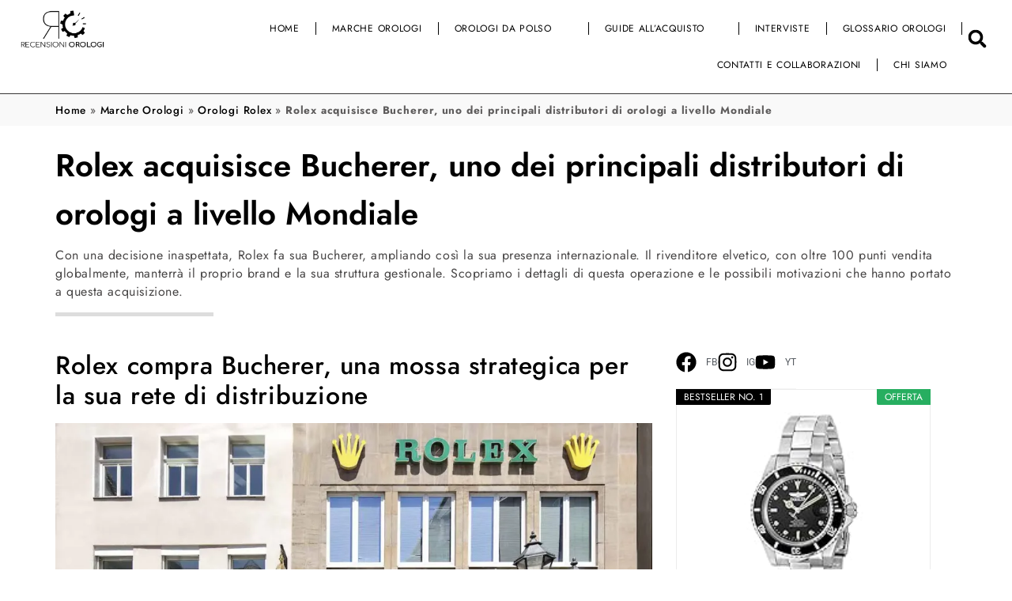

--- FILE ---
content_type: text/html; charset=UTF-8
request_url: https://www.recensioniorologi.it/rolex-acquisisce-bucherer.html
body_size: 61598
content:
<!doctype html>
<html lang="it-IT">
<head>
    <meta charset="UTF-8">
    <meta name="viewport" content="width=device-width, initial-scale=1">
    <link rel="profile" href="https://gmpg.org/xfn/11">

    <!-- Codice Google AdSense -->
    <script async src="https://pagead2.googlesyndication.com/pagead/js/adsbygoogle.js?client=ca-pub-3558934392272171" crossorigin="anonymous" type="pmdelayedscript" data-cfasync="false" data-no-optimize="1" data-no-defer="1" data-no-minify="1" data-rocketlazyloadscript="1"></script>

    <meta name='robots' content='index, follow, max-image-preview:large, max-snippet:-1, max-video-preview:-1' />


<link rel='dns-prefetch' href='https://a92873a6.delivery.rocketcdn.me'>
<meta charset="UTF-8">
	<!-- This site is optimized with the Yoast SEO plugin v26.8 - https://yoast.com/product/yoast-seo-wordpress/ -->
	<title>Rolex acquisisce Bucherer: la strategia e le motivazioni</title><style id="perfmatters-used-css">html{line-height:1.15;-webkit-text-size-adjust:100%;}*,:after,:before{box-sizing:border-box;}body{margin:0;font-family:-apple-system,BlinkMacSystemFont,Segoe UI,Roboto,Helvetica Neue,Arial,Noto Sans,sans-serif,Apple Color Emoji,Segoe UI Emoji,Segoe UI Symbol,Noto Color Emoji;font-size:1rem;font-weight:400;line-height:1.5;color:#333;background-color:#fff;-webkit-font-smoothing:antialiased;-moz-osx-font-smoothing:grayscale;}h1,h2,h3,h4,h5,h6{margin-block-start:.5rem;margin-block-end:1rem;font-family:inherit;font-weight:500;line-height:1.2;color:inherit;}h1{font-size:2.5rem;}h2{font-size:2rem;}p{margin-block-start:0;margin-block-end:.9rem;}a{background-color:transparent;text-decoration:none;color:#c36;}a:active,a:hover{color:#336;}a:not([href]):not([tabindex]),a:not([href]):not([tabindex]):focus,a:not([href]):not([tabindex]):hover{color:inherit;text-decoration:none;}a:not([href]):not([tabindex]):focus{outline:0;}b,strong{font-weight:bolder;}img{border-style:none;height:auto;max-width:100%;}figcaption{font-size:16px;color:#333;line-height:1.4;font-style:italic;font-weight:400;}[hidden],template{display:none;}@media print{*,:after,:before{background:transparent !important;color:#000 !important;box-shadow:none !important;text-shadow:none !important;}a,a:visited{text-decoration:underline;}a[href]:after{content:" (" attr(href) ")";}a[href^="#"]:after,a[href^="javascript:"]:after{content:"";}img,tr{-moz-column-break-inside:avoid;break-inside:avoid;}h2,h3,p{orphans:3;widows:3;}h2,h3{-moz-column-break-after:avoid;break-after:avoid;}}label{display:inline-block;line-height:1;vertical-align:middle;}button,input,optgroup,select,textarea{font-family:inherit;font-size:1rem;line-height:1.5;margin:0;}input[type=date],input[type=email],input[type=number],input[type=password],input[type=search],input[type=tel],input[type=text],input[type=url],select,textarea{width:100%;border:1px solid #666;border-radius:3px;padding:.5rem 1rem;transition:all .3s;}input[type=date]:focus,input[type=email]:focus,input[type=number]:focus,input[type=password]:focus,input[type=search]:focus,input[type=tel]:focus,input[type=text]:focus,input[type=url]:focus,select:focus,textarea:focus{border-color:#333;}button,input{overflow:visible;}[type=button],[type=reset],[type=submit],button{width:auto;-webkit-appearance:button;}[type=button]::-moz-focus-inner,[type=reset]::-moz-focus-inner,[type=submit]::-moz-focus-inner,button::-moz-focus-inner{border-style:none;padding:0;}[type=button]:-moz-focusring,[type=reset]:-moz-focusring,[type=submit]:-moz-focusring,button:-moz-focusring{outline:1px dotted ButtonText;}[type=button],[type=submit],button{display:inline-block;font-weight:400;color:#c36;text-align:center;white-space:nowrap;-webkit-user-select:none;-moz-user-select:none;user-select:none;background-color:transparent;border:1px solid #c36;padding:.5rem 1rem;font-size:1rem;border-radius:3px;transition:all .3s;}[type=button]:focus,[type=submit]:focus,button:focus{outline:5px auto -webkit-focus-ring-color;}[type=button]:focus,[type=button]:hover,[type=submit]:focus,[type=submit]:hover,button:focus,button:hover{color:#fff;background-color:#c36;text-decoration:none;}[type=button]:not(:disabled),[type=submit]:not(:disabled),button:not(:disabled){cursor:pointer;}textarea{overflow:auto;resize:vertical;}[type=checkbox],[type=radio]{box-sizing:border-box;padding:0;}[type=number]::-webkit-inner-spin-button,[type=number]::-webkit-outer-spin-button{height:auto;}[type=search]{-webkit-appearance:textfield;outline-offset:-2px;}[type=search]::-webkit-search-decoration{-webkit-appearance:none;}::-webkit-file-upload-button{-webkit-appearance:button;font:inherit;}dd,dl,dt,li,ol,ul{margin-block-start:0;margin-block-end:0;border:0;outline:0;font-size:100%;vertical-align:baseline;background:transparent;}.comments-area a,.page-content a{text-decoration:underline;}.aligncenter{clear:both;display:block;margin-left:auto;margin-right:auto;}.wp-caption{margin-block-end:1.25rem;max-width:100%;}.wp-caption img{display:block;margin-left:auto;margin-right:auto;}.wp-caption-text{margin:0;}.bypostauthor{font-size:inherit;}#comments .comment-list{margin:0;padding:0;list-style:none;font-size:.9em;}#comments .comment,#comments .pingback{position:relative;}#comments .comment .comment-body,#comments .pingback .comment-body{display:flex;flex-direction:column;padding-block-start:30px;padding-block-end:30px;padding-inline-start:60px;padding-inline-end:0;border-block-end:1px solid #ccc;}#comments .comment .avatar,#comments .pingback .avatar{position:absolute;left:0;border-radius:50%;margin-inline-end:10px;}body.rtl #comments .comment .avatar,body.rtl #comments .pingback .avatar,html[dir=rtl] #comments .comment .avatar,html[dir=rtl] #comments .pingback .avatar{left:auto;right:0;}#comments .comment-meta{display:flex;justify-content:space-between;margin-block-end:.9rem;}#comments .comment-metadata,#comments .reply{font-size:11px;line-height:1;}@media (min-width:768px){#comments .comment-author,#comments .comment-metadata{line-height:1;}}@media (max-width:767px){#comments .comment .comment-body{padding:30px 0;}#comments .comment .avatar{position:inherit;float:left;}body.rtl #comments .comment .avatar,html[dir=rtl] #comments .comment .avatar{float:right;}}:where(.wp-block-button__link){border-radius:9999px;box-shadow:none;padding:calc(.667em + 2px) calc(1.333em + 2px);text-decoration:none;}:root :where(.wp-block-button .wp-block-button__link.is-style-outline),:root :where(.wp-block-button.is-style-outline>.wp-block-button__link){border:2px solid;padding:.667em 1.333em;}:root :where(.wp-block-button .wp-block-button__link.is-style-outline:not(.has-text-color)),:root :where(.wp-block-button.is-style-outline>.wp-block-button__link:not(.has-text-color)){color:currentColor;}:root :where(.wp-block-button .wp-block-button__link.is-style-outline:not(.has-background)),:root :where(.wp-block-button.is-style-outline>.wp-block-button__link:not(.has-background)){background-color:initial;background-image:none;}:where(.wp-block-columns){margin-bottom:1.75em;}:where(.wp-block-columns.has-background){padding:1.25em 2.375em;}:where(.wp-block-post-comments input[type=submit]){border:none;}:where(.wp-block-cover-image:not(.has-text-color)),:where(.wp-block-cover:not(.has-text-color)){color:#fff;}:where(.wp-block-cover-image.is-light:not(.has-text-color)),:where(.wp-block-cover.is-light:not(.has-text-color)){color:#000;}:root :where(.wp-block-cover h1:not(.has-text-color)),:root :where(.wp-block-cover h2:not(.has-text-color)),:root :where(.wp-block-cover h3:not(.has-text-color)),:root :where(.wp-block-cover h4:not(.has-text-color)),:root :where(.wp-block-cover h5:not(.has-text-color)),:root :where(.wp-block-cover h6:not(.has-text-color)),:root :where(.wp-block-cover p:not(.has-text-color)){color:inherit;}:where(.wp-block-file){margin-bottom:1.5em;}:where(.wp-block-file__button){border-radius:2em;display:inline-block;padding:.5em 1em;}:where(.wp-block-file__button):is(a):active,:where(.wp-block-file__button):is(a):focus,:where(.wp-block-file__button):is(a):hover,:where(.wp-block-file__button):is(a):visited{box-shadow:none;color:#fff;opacity:.85;text-decoration:none;}:where(.wp-block-group.wp-block-group-is-layout-constrained){position:relative;}@keyframes show-content-image{0%{visibility:hidden;}99%{visibility:hidden;}to{visibility:visible;}}@keyframes turn-on-visibility{0%{opacity:0;}to{opacity:1;}}@keyframes turn-off-visibility{0%{opacity:1;visibility:visible;}99%{opacity:0;visibility:visible;}to{opacity:0;visibility:hidden;}}@keyframes lightbox-zoom-in{0%{transform:translate(calc(( -100vw + var(--wp--lightbox-scrollbar-width) ) / 2 + var(--wp--lightbox-initial-left-position)),calc(-50vh + var(--wp--lightbox-initial-top-position))) scale(var(--wp--lightbox-scale));}to{transform:translate(-50%,-50%) scale(1);}}@keyframes lightbox-zoom-out{0%{transform:translate(-50%,-50%) scale(1);visibility:visible;}99%{visibility:visible;}to{transform:translate(calc(( -100vw + var(--wp--lightbox-scrollbar-width) ) / 2 + var(--wp--lightbox-initial-left-position)),calc(-50vh + var(--wp--lightbox-initial-top-position))) scale(var(--wp--lightbox-scale));visibility:hidden;}}:where(.wp-block-latest-comments:not([style*=line-height] .wp-block-latest-comments__comment)){line-height:1.1;}:where(.wp-block-latest-comments:not([style*=line-height] .wp-block-latest-comments__comment-excerpt p)){line-height:1.8;}:root :where(.wp-block-latest-posts.is-grid){padding:0;}:root :where(.wp-block-latest-posts.wp-block-latest-posts__list){padding-left:0;}ol,ul{box-sizing:border-box;}:root :where(.wp-block-list.has-background){padding:1.25em 2.375em;}:where(.wp-block-navigation.has-background .wp-block-navigation-item a:not(.wp-element-button)),:where(.wp-block-navigation.has-background .wp-block-navigation-submenu a:not(.wp-element-button)){padding:.5em 1em;}:where(.wp-block-navigation .wp-block-navigation__submenu-container .wp-block-navigation-item a:not(.wp-element-button)),:where(.wp-block-navigation .wp-block-navigation__submenu-container .wp-block-navigation-submenu a:not(.wp-element-button)),:where(.wp-block-navigation .wp-block-navigation__submenu-container .wp-block-navigation-submenu button.wp-block-navigation-item__content),:where(.wp-block-navigation .wp-block-navigation__submenu-container .wp-block-pages-list__item button.wp-block-navigation-item__content){padding:.5em 1em;}@keyframes overlay-menu__fade-in-animation{0%{opacity:0;transform:translateY(.5em);}to{opacity:1;transform:translateY(0);}}:root :where(p.has-background){padding:1.25em 2.375em;}:where(p.has-text-color:not(.has-link-color)) a{color:inherit;}:where(.wp-block-post-comments-form) input:not([type=submit]),:where(.wp-block-post-comments-form) textarea{border:1px solid #949494;font-family:inherit;font-size:1em;}:where(.wp-block-post-comments-form) input:where(:not([type=submit]):not([type=checkbox])),:where(.wp-block-post-comments-form) textarea{padding:calc(.667em + 2px);}:where(.wp-block-post-excerpt){box-sizing:border-box;margin-bottom:var(--wp--style--block-gap);margin-top:var(--wp--style--block-gap);}:where(.wp-block-preformatted.has-background){padding:1.25em 2.375em;}:where(.wp-block-search__button){border:1px solid #ccc;padding:6px 10px;}:where(.wp-block-search__input){font-family:inherit;font-size:inherit;font-style:inherit;font-weight:inherit;letter-spacing:inherit;line-height:inherit;text-transform:inherit;}:where(.wp-block-search__button-inside .wp-block-search__inside-wrapper){border:1px solid #949494;box-sizing:border-box;padding:4px;}:where(.wp-block-search__button-inside .wp-block-search__inside-wrapper) :where(.wp-block-search__button){padding:4px 8px;}:root :where(.wp-block-separator.is-style-dots){height:auto;line-height:1;text-align:center;}:root :where(.wp-block-separator.is-style-dots):before{color:currentColor;content:"···";font-family:serif;font-size:1.5em;letter-spacing:2em;padding-left:2em;}:root :where(.wp-block-site-logo.is-style-rounded){border-radius:9999px;}:root :where(.wp-block-social-links .wp-social-link a){padding:.25em;}:root :where(.wp-block-social-links.is-style-logos-only .wp-social-link a){padding:0;}:root :where(.wp-block-social-links.is-style-pill-shape .wp-social-link a){padding-left:.6666666667em;padding-right:.6666666667em;}:root :where(.wp-block-tag-cloud.is-style-outline){display:flex;flex-wrap:wrap;gap:1ch;}:root :where(.wp-block-tag-cloud.is-style-outline a){border:1px solid;font-size:unset !important;margin-right:0;padding:1ch 2ch;text-decoration:none !important;}:root :where(.wp-block-table-of-contents){box-sizing:border-box;}:where(.wp-block-term-description){box-sizing:border-box;margin-bottom:var(--wp--style--block-gap);margin-top:var(--wp--style--block-gap);}:where(pre.wp-block-verse){font-family:inherit;}a[data-fn].fn{counter-increment:footnotes;display:inline-flex;font-size:smaller;text-decoration:none;text-indent:-9999999px;vertical-align:super;}a[data-fn].fn:after{content:"[" counter(footnotes) "]";float:left;text-indent:0;}:root{--wp--preset--font-size--normal:16px;--wp--preset--font-size--huge:42px;}.aligncenter{clear:both;}html :where(.has-border-color){border-style:solid;}html :where([style*=border-top-color]){border-top-style:solid;}html :where([style*=border-right-color]){border-right-style:solid;}html :where([style*=border-bottom-color]){border-bottom-style:solid;}html :where([style*=border-left-color]){border-left-style:solid;}html :where([style*=border-width]){border-style:solid;}html :where([style*=border-top-width]){border-top-style:solid;}html :where([style*=border-right-width]){border-right-style:solid;}html :where([style*=border-bottom-width]){border-bottom-style:solid;}html :where([style*=border-left-width]){border-left-style:solid;}html :where(img[class*=wp-image-]){height:auto;max-width:100%;}:where(figure){margin:0 0 1em;}html :where(.is-position-sticky){--wp-admin--admin-bar--position-offset:var(--wp-admin--admin-bar--height,0px);}@media screen and (max-width:600px){html :where(.is-position-sticky){--wp-admin--admin-bar--position-offset:0px;}}#toc_container li,#toc_container ul{margin:0;padding:0;}#toc_container.no_bullets li,#toc_container.no_bullets ul,#toc_container.no_bullets ul li,.toc_widget_list.no_bullets,.toc_widget_list.no_bullets li{background:0 0;list-style-type:none;list-style:none;}#toc_container ul ul{margin-left:1.5em;}#toc_container{background:#f9f9f9;border:1px solid #aaa;padding:10px;margin-bottom:1em;width:auto;display:table;font-size:95%;}#toc_container p.toc_title{text-align:center;font-weight:700;margin:0;padding:0;}#toc_container p.toc_title+ul.toc_list{margin-top:1em;}#toc_container a{text-decoration:none;text-shadow:none;}#toc_container a:hover{text-decoration:underline;}:root{--direction-multiplier:1;}body.rtl,html[dir=rtl]{--direction-multiplier:-1;}.elementor-screen-only,.screen-reader-text,.screen-reader-text span,.ui-helper-hidden-accessible{height:1px;margin:-1px;overflow:hidden;padding:0;position:absolute;top:-10000em;width:1px;clip:rect(0,0,0,0);border:0;}.elementor-clearfix:after{clear:both;content:"";display:block;height:0;width:0;}.elementor *,.elementor :after,.elementor :before{box-sizing:border-box;}.elementor a{box-shadow:none;text-decoration:none;}.elementor img{border:none;border-radius:0;box-shadow:none;height:auto;max-width:100%;}.elementor .elementor-widget:not(.elementor-widget-text-editor):not(.elementor-widget-theme-post-content) figure{margin:0;}.elementor-element{--flex-direction:initial;--flex-wrap:initial;--justify-content:initial;--align-items:initial;--align-content:initial;--gap:initial;--flex-basis:initial;--flex-grow:initial;--flex-shrink:initial;--order:initial;--align-self:initial;align-self:var(--align-self);flex-basis:var(--flex-basis);flex-grow:var(--flex-grow);flex-shrink:var(--flex-shrink);order:var(--order);}.elementor-element:where(.e-con-full,.elementor-widget){align-content:var(--align-content);align-items:var(--align-items);flex-direction:var(--flex-direction);flex-wrap:var(--flex-wrap);gap:var(--row-gap) var(--column-gap);justify-content:var(--justify-content);}.elementor-align-center{text-align:center;}:root{--page-title-display:block;}.elementor-page-title,h1.entry-title{display:var(--page-title-display);}@keyframes eicon-spin{0%{transform:rotate(0deg);}to{transform:rotate(359deg);}}.elementor-widget{position:relative;}.elementor-widget:not(:last-child){margin-bottom:var(--kit-widget-spacing,20px);}.elementor-widget:not(:last-child).elementor-absolute,.elementor-widget:not(:last-child).elementor-widget__width-auto,.elementor-widget:not(:last-child).elementor-widget__width-initial{margin-bottom:0;}.elementor-grid{display:grid;grid-column-gap:var(--grid-column-gap);grid-row-gap:var(--grid-row-gap);}.elementor-grid .elementor-grid-item{min-width:0;}.elementor-grid-0 .elementor-grid{display:inline-block;margin-bottom:calc(-1 * var(--grid-row-gap));width:100%;word-spacing:var(--grid-column-gap);}.elementor-grid-0 .elementor-grid .elementor-grid-item{display:inline-block;margin-bottom:var(--grid-row-gap);word-break:break-word;}.elementor-grid-1 .elementor-grid{grid-template-columns:repeat(1,1fr);}@media (max-width:976px){.elementor-grid-tablet-2 .elementor-grid{grid-template-columns:repeat(2,1fr);}}@media (max-width:767px){.elementor-grid-mobile-1 .elementor-grid{grid-template-columns:repeat(1,1fr);}}@media (min-width:1201px){#elementor-device-mode:after{content:"desktop";}}@media (min-width:2400px){#elementor-device-mode:after{content:"widescreen";}}@media (max-width:-1){#elementor-device-mode:after{content:"laptop";}}@media (max-width:1200px){#elementor-device-mode:after{content:"tablet_extra";}}@media (max-width:976px){#elementor-device-mode:after{content:"tablet";}}@media (max-width:-1){#elementor-device-mode:after{content:"mobile_extra";}}@media (max-width:767px){#elementor-device-mode:after{content:"mobile";}}@media (prefers-reduced-motion:no-preference){html{scroll-behavior:smooth;}}.e-con{--border-radius:0;--border-top-width:0px;--border-right-width:0px;--border-bottom-width:0px;--border-left-width:0px;--border-style:initial;--border-color:initial;--container-widget-width:100%;--container-widget-height:initial;--container-widget-flex-grow:0;--container-widget-align-self:initial;--content-width:min(100%,var(--container-max-width,1140px));--width:100%;--min-height:initial;--height:auto;--text-align:initial;--margin-top:0px;--margin-right:0px;--margin-bottom:0px;--margin-left:0px;--padding-top:var(--container-default-padding-top,10px);--padding-right:var(--container-default-padding-right,10px);--padding-bottom:var(--container-default-padding-bottom,10px);--padding-left:var(--container-default-padding-left,10px);--position:relative;--z-index:revert;--overflow:visible;--gap:var(--widgets-spacing,20px);--row-gap:var(--widgets-spacing-row,20px);--column-gap:var(--widgets-spacing-column,20px);--overlay-mix-blend-mode:initial;--overlay-opacity:1;--overlay-transition:.3s;--e-con-grid-template-columns:repeat(3,1fr);--e-con-grid-template-rows:repeat(2,1fr);border-radius:var(--border-radius);height:var(--height);min-height:var(--min-height);min-width:0;overflow:var(--overflow);position:var(--position);width:var(--width);z-index:var(--z-index);--flex-wrap-mobile:wrap;margin-block-end:var(--margin-block-end);margin-block-start:var(--margin-block-start);margin-inline-end:var(--margin-inline-end);margin-inline-start:var(--margin-inline-start);padding-inline-end:var(--padding-inline-end);padding-inline-start:var(--padding-inline-start);}.e-con:where(:not(.e-div-block-base)){transition:background var(--background-transition,.3s),border var(--border-transition,.3s),box-shadow var(--border-transition,.3s),transform var(--e-con-transform-transition-duration,.4s);}.e-con{--margin-block-start:var(--margin-top);--margin-block-end:var(--margin-bottom);--margin-inline-start:var(--margin-left);--margin-inline-end:var(--margin-right);--padding-inline-start:var(--padding-left);--padding-inline-end:var(--padding-right);--padding-block-start:var(--padding-top);--padding-block-end:var(--padding-bottom);--border-block-start-width:var(--border-top-width);--border-block-end-width:var(--border-bottom-width);--border-inline-start-width:var(--border-left-width);--border-inline-end-width:var(--border-right-width);}.e-con.e-flex{--flex-direction:column;--flex-basis:auto;--flex-grow:0;--flex-shrink:1;flex:var(--flex-grow) var(--flex-shrink) var(--flex-basis);}.e-con-full,.e-con>.e-con-inner{padding-block-end:var(--padding-block-end);padding-block-start:var(--padding-block-start);text-align:var(--text-align);}.e-con-full.e-flex,.e-con.e-flex>.e-con-inner{flex-direction:var(--flex-direction);}.e-con,.e-con>.e-con-inner{display:var(--display);}.e-con-boxed.e-flex{align-content:normal;align-items:normal;flex-direction:column;flex-wrap:nowrap;justify-content:normal;}.e-con-boxed{gap:initial;text-align:initial;}.e-con.e-flex>.e-con-inner{align-content:var(--align-content);align-items:var(--align-items);align-self:auto;flex-basis:auto;flex-grow:1;flex-shrink:1;flex-wrap:var(--flex-wrap);justify-content:var(--justify-content);}.e-con>.e-con-inner{gap:var(--row-gap) var(--column-gap);height:100%;margin:0 auto;max-width:var(--content-width);padding-inline-end:0;padding-inline-start:0;width:100%;}:is(.elementor-section-wrap,[data-elementor-id])>.e-con{--margin-left:auto;--margin-right:auto;max-width:min(100%,var(--width));}.e-con .elementor-widget.elementor-widget{margin-block-end:0;}.e-con:before,.e-con>.elementor-background-slideshow:before,.e-con>.elementor-motion-effects-container>.elementor-motion-effects-layer:before,:is(.e-con,.e-con>.e-con-inner)>.elementor-background-video-container:before{border-block-end-width:var(--border-block-end-width);border-block-start-width:var(--border-block-start-width);border-color:var(--border-color);border-inline-end-width:var(--border-inline-end-width);border-inline-start-width:var(--border-inline-start-width);border-radius:var(--border-radius);border-style:var(--border-style);content:var(--background-overlay);display:block;height:max(100% + var(--border-top-width) + var(--border-bottom-width),100%);left:calc(0px - var(--border-left-width));mix-blend-mode:var(--overlay-mix-blend-mode);opacity:var(--overlay-opacity);position:absolute;top:calc(0px - var(--border-top-width));transition:var(--overlay-transition,.3s);width:max(100% + var(--border-left-width) + var(--border-right-width),100%);}.e-con:before{transition:background var(--overlay-transition,.3s),border-radius var(--border-transition,.3s),opacity var(--overlay-transition,.3s);}.e-con>.elementor-background-slideshow,:is(.e-con,.e-con>.e-con-inner)>.elementor-background-video-container{border-block-end-width:var(--border-block-end-width);border-block-start-width:var(--border-block-start-width);border-color:var(--border-color);border-inline-end-width:var(--border-inline-end-width);border-inline-start-width:var(--border-inline-start-width);border-radius:var(--border-radius);border-style:var(--border-style);height:max(100% + var(--border-top-width) + var(--border-bottom-width),100%);left:calc(0px - var(--border-left-width));top:calc(0px - var(--border-top-width));width:max(100% + var(--border-left-width) + var(--border-right-width),100%);}@media (max-width:767px){:is(.e-con,.e-con>.e-con-inner)>.elementor-background-video-container.elementor-hidden-mobile{display:none;}}:is(.e-con,.e-con>.e-con-inner)>.elementor-background-video-container:before{z-index:1;}:is(.e-con,.e-con>.e-con-inner)>.elementor-background-slideshow:before{z-index:2;}.e-con .elementor-widget{min-width:0;}.e-con>.e-con-inner>.elementor-widget>.elementor-widget-container,.e-con>.elementor-widget>.elementor-widget-container{height:100%;}.e-con.e-con>.e-con-inner>.elementor-widget,.elementor.elementor .e-con>.elementor-widget{max-width:100%;}.e-con .elementor-widget:not(:last-child){--kit-widget-spacing:0px;}@media (max-width:767px){.e-con.e-flex{--width:100%;--flex-wrap:var(--flex-wrap-mobile);}}.elementor-element:where(:not(.e-con)):where(:not(.e-div-block-base)) .elementor-widget-container,.elementor-element:where(:not(.e-con)):where(:not(.e-div-block-base)):not(:has(.elementor-widget-container)){transition:background .3s,border .3s,border-radius .3s,box-shadow .3s,transform var(--e-transform-transition-duration,.4s);}.elementor-heading-title{line-height:1;margin:0;padding:0;}.elementor-icon{color:#69727d;display:inline-block;font-size:50px;line-height:1;text-align:center;transition:all .3s;}.elementor-icon:hover{color:#69727d;}.elementor-icon i,.elementor-icon svg{display:block;height:1em;position:relative;width:1em;}.elementor-icon i:before,.elementor-icon svg:before{left:50%;position:absolute;transform:translateX(-50%);}.elementor-shape-circle .elementor-icon{border-radius:50%;}.animated{animation-duration:1.25s;}.animated.animated-slow{animation-duration:2s;}.animated.animated-fast{animation-duration:.75s;}.animated.infinite{animation-iteration-count:infinite;}.animated.reverse{animation-direction:reverse;animation-fill-mode:forwards;}@media (prefers-reduced-motion:reduce){.animated{animation:none;}}@media (max-width:767px){.elementor .elementor-hidden-mobile,.elementor .elementor-hidden-phone{display:none;}}@media (min-width:768px) and (max-width:976px){.elementor .elementor-hidden-tablet{display:none;}}@media (min-width:977px) and (max-width:1200px){.elementor .elementor-hidden-tablet_extra{display:none;}}@media (min-width:1201px) and (max-width:2399px){.elementor .elementor-hidden-desktop{display:none;}}@media (min-width:2400px){.elementor .elementor-hidden-widescreen{display:none;}}.elementor-widget-image{text-align:center;}.elementor-widget-image a{display:inline-block;}.elementor-widget-image a img[src$=".svg"]{width:48px;}.elementor-widget-image img{display:inline-block;vertical-align:middle;}.elementor-item:after,.elementor-item:before{display:block;position:absolute;transition:.3s;transition-timing-function:cubic-bezier(.58,.3,.005,1);}.elementor-item:not(:hover):not(:focus):not(.elementor-item-active):not(.highlighted):after,.elementor-item:not(:hover):not(:focus):not(.elementor-item-active):not(.highlighted):before{opacity:0;}.elementor-item-active:after,.elementor-item-active:before,.elementor-item.highlighted:after,.elementor-item.highlighted:before,.elementor-item:focus:after,.elementor-item:focus:before,.elementor-item:hover:after,.elementor-item:hover:before{transform:scale(1);}.e--pointer-text.e--animation-skew .elementor-item:focus,.e--pointer-text.e--animation-skew .elementor-item:hover{transform:skew(-8deg);}.elementor-nav-menu--main .elementor-nav-menu a{transition:.4s;}.elementor-nav-menu--main .elementor-nav-menu a,.elementor-nav-menu--main .elementor-nav-menu a.highlighted,.elementor-nav-menu--main .elementor-nav-menu a:focus,.elementor-nav-menu--main .elementor-nav-menu a:hover{padding:13px 20px;}.elementor-nav-menu--main .elementor-nav-menu a.current{background:#1f2124;color:#fff;}.elementor-nav-menu--main .elementor-nav-menu a.disabled{background:#3f444b;color:#88909b;}.elementor-nav-menu--main .elementor-nav-menu ul{border-style:solid;border-width:0;padding:0;position:absolute;width:12em;}.elementor-nav-menu--main .elementor-nav-menu span.scroll-down,.elementor-nav-menu--main .elementor-nav-menu span.scroll-up{background:#fff;display:none;height:20px;overflow:hidden;position:absolute;visibility:hidden;}.elementor-nav-menu--main .elementor-nav-menu span.scroll-down-arrow,.elementor-nav-menu--main .elementor-nav-menu span.scroll-up-arrow{border:8px dashed transparent;border-bottom:8px solid #33373d;height:0;inset-block-start:-2px;inset-inline-start:50%;margin-inline-start:-8px;overflow:hidden;position:absolute;width:0;}.elementor-nav-menu--main .elementor-nav-menu span.scroll-down-arrow{border-color:#33373d transparent transparent;border-style:solid dashed dashed;top:6px;}.elementor-nav-menu--layout-horizontal{display:flex;}.elementor-nav-menu--layout-horizontal .elementor-nav-menu{display:flex;flex-wrap:wrap;}.elementor-nav-menu--layout-horizontal .elementor-nav-menu a{flex-grow:1;white-space:nowrap;}.elementor-nav-menu--layout-horizontal .elementor-nav-menu>li{display:flex;}.elementor-nav-menu--layout-horizontal .elementor-nav-menu>li ul,.elementor-nav-menu--layout-horizontal .elementor-nav-menu>li>.scroll-down{top:100% !important;}.elementor-nav-menu--layout-horizontal .elementor-nav-menu>li:not(:first-child)>a{margin-inline-start:var(--e-nav-menu-horizontal-menu-item-margin);}.elementor-nav-menu--layout-horizontal .elementor-nav-menu>li:not(:first-child)>.scroll-down,.elementor-nav-menu--layout-horizontal .elementor-nav-menu>li:not(:first-child)>.scroll-up,.elementor-nav-menu--layout-horizontal .elementor-nav-menu>li:not(:first-child)>ul{inset-inline-start:var(--e-nav-menu-horizontal-menu-item-margin) !important;}.elementor-nav-menu--layout-horizontal .elementor-nav-menu>li:not(:last-child)>a{margin-inline-end:var(--e-nav-menu-horizontal-menu-item-margin);}.elementor-nav-menu--layout-horizontal .elementor-nav-menu>li:not(:last-child):after{align-self:center;border-color:var(--e-nav-menu-divider-color,#000);border-left-style:var(--e-nav-menu-divider-style,solid);border-left-width:var(--e-nav-menu-divider-width,2px);content:var(--e-nav-menu-divider-content,none);height:var(--e-nav-menu-divider-height,35%);}.elementor-nav-menu__align-right .elementor-nav-menu{justify-content:flex-end;margin-left:auto;}.elementor-nav-menu__align-left .elementor-nav-menu{justify-content:flex-start;margin-right:auto;}.elementor-nav-menu__align-start .elementor-nav-menu{justify-content:flex-start;margin-inline-end:auto;}.elementor-nav-menu__align-end .elementor-nav-menu{justify-content:flex-end;margin-inline-start:auto;}.elementor-nav-menu__align-end .elementor-nav-menu--layout-vertical>ul>li>a{justify-content:flex-end;}.elementor-nav-menu__align-center .elementor-nav-menu{justify-content:center;margin-inline-end:auto;margin-inline-start:auto;}.elementor-nav-menu__align-justify .elementor-nav-menu--layout-horizontal .elementor-nav-menu{width:100%;}.elementor-nav-menu__align-justify .elementor-nav-menu--layout-horizontal .elementor-nav-menu>li{flex-grow:1;}.elementor-nav-menu__align-justify .elementor-nav-menu--layout-horizontal .elementor-nav-menu>li>a{justify-content:center;}.elementor-widget-nav-menu:not(.elementor-nav-menu--toggle) .elementor-menu-toggle{display:none;}.elementor-widget-nav-menu .elementor-widget-container,.elementor-widget-nav-menu:not(:has(.elementor-widget-container)):not([class*=elementor-hidden-]){display:flex;flex-direction:column;}.elementor-nav-menu{position:relative;z-index:2;}.elementor-nav-menu:after{clear:both;content:" ";display:block;font:0/0 serif;height:0;overflow:hidden;visibility:hidden;}.elementor-nav-menu,.elementor-nav-menu li,.elementor-nav-menu ul{display:block;line-height:normal;list-style:none;margin:0;padding:0;-webkit-tap-highlight-color:rgba(0,0,0,0);}.elementor-nav-menu ul{display:none;}.elementor-nav-menu ul ul a,.elementor-nav-menu ul ul a:active,.elementor-nav-menu ul ul a:focus,.elementor-nav-menu ul ul a:hover{border-left:16px solid transparent;}.elementor-nav-menu ul ul ul a,.elementor-nav-menu ul ul ul a:active,.elementor-nav-menu ul ul ul a:focus,.elementor-nav-menu ul ul ul a:hover{border-left:24px solid transparent;}.elementor-nav-menu ul ul ul ul a,.elementor-nav-menu ul ul ul ul a:active,.elementor-nav-menu ul ul ul ul a:focus,.elementor-nav-menu ul ul ul ul a:hover{border-left:32px solid transparent;}.elementor-nav-menu ul ul ul ul ul a,.elementor-nav-menu ul ul ul ul ul a:active,.elementor-nav-menu ul ul ul ul ul a:focus,.elementor-nav-menu ul ul ul ul ul a:hover{border-left:40px solid transparent;}.elementor-nav-menu a,.elementor-nav-menu li{position:relative;}.elementor-nav-menu li{border-width:0;}.elementor-nav-menu a{align-items:center;display:flex;}.elementor-nav-menu a,.elementor-nav-menu a:focus,.elementor-nav-menu a:hover{line-height:20px;padding:10px 20px;}.elementor-nav-menu a.current{background:#1f2124;color:#fff;}.elementor-nav-menu a.disabled{color:#88909b;cursor:not-allowed;}.elementor-nav-menu .e-plus-icon:before{content:"+";}.elementor-nav-menu .sub-arrow{align-items:center;display:flex;line-height:1;margin-block-end:-10px;margin-block-start:-10px;padding:10px;padding-inline-end:0;}.elementor-nav-menu .sub-arrow i{pointer-events:none;}.elementor-nav-menu .sub-arrow .fa.fa-chevron-down,.elementor-nav-menu .sub-arrow .fas.fa-chevron-down{font-size:.7em;}.elementor-nav-menu .sub-arrow .e-font-icon-svg{height:1em;width:1em;}.elementor-nav-menu .sub-arrow .e-font-icon-svg.fa-svg-chevron-down{height:.7em;width:.7em;}.elementor-nav-menu--dropdown .elementor-item.elementor-item-active,.elementor-nav-menu--dropdown .elementor-item.highlighted,.elementor-nav-menu--dropdown .elementor-item:focus,.elementor-nav-menu--dropdown .elementor-item:hover,.elementor-sub-item.elementor-item-active,.elementor-sub-item.highlighted,.elementor-sub-item:focus,.elementor-sub-item:hover{background-color:#3f444b;color:#fff;}.elementor-menu-toggle{align-items:center;background-color:rgba(0,0,0,.05);border:0 solid;border-radius:3px;color:#33373d;cursor:pointer;display:flex;font-size:var(--nav-menu-icon-size,22px);justify-content:center;padding:.25em;}.elementor-menu-toggle.elementor-active .elementor-menu-toggle__icon--open,.elementor-menu-toggle:not(.elementor-active) .elementor-menu-toggle__icon--close{display:none;}.elementor-menu-toggle .e-font-icon-svg{fill:#33373d;height:1em;width:1em;}.elementor-menu-toggle svg{height:auto;width:1em;fill:var(--nav-menu-icon-color,currentColor);}span.elementor-menu-toggle__icon--close,span.elementor-menu-toggle__icon--open{line-height:1;}.elementor-nav-menu--dropdown{background-color:#fff;font-size:13px;}.elementor-nav-menu--dropdown-none .elementor-menu-toggle,.elementor-nav-menu--dropdown-none .elementor-nav-menu--dropdown{display:none;}.elementor-nav-menu--dropdown.elementor-nav-menu__container{margin-top:10px;overflow-x:hidden;overflow-y:auto;transform-origin:top;transition:max-height .3s,transform .3s;}.elementor-nav-menu--dropdown.elementor-nav-menu__container .elementor-sub-item{font-size:.85em;}.elementor-nav-menu--dropdown a{color:#33373d;}ul.elementor-nav-menu--dropdown a,ul.elementor-nav-menu--dropdown a:focus,ul.elementor-nav-menu--dropdown a:hover{border-inline-start:8px solid transparent;text-shadow:none;}.elementor-nav-menu__text-align-center .elementor-nav-menu--dropdown .elementor-nav-menu a{justify-content:center;}.elementor-nav-menu--toggle{--menu-height:100vh;}.elementor-nav-menu--toggle .elementor-menu-toggle:not(.elementor-active)+.elementor-nav-menu__container{max-height:0;overflow:hidden;transform:scaleY(0);}.elementor-nav-menu--stretch .elementor-nav-menu__container.elementor-nav-menu--dropdown{position:absolute;z-index:9997;}@media (max-width:976px){.elementor-nav-menu--dropdown-tablet .elementor-nav-menu--main{display:none;}}@media (min-width:977px){.elementor-nav-menu--dropdown-tablet .elementor-menu-toggle,.elementor-nav-menu--dropdown-tablet .elementor-nav-menu--dropdown{display:none;}.elementor-nav-menu--dropdown-tablet nav.elementor-nav-menu--dropdown.elementor-nav-menu__container{overflow-y:hidden;}}@keyframes hide-scroll{0%,to{overflow:hidden;}}.elementor-search-form{display:block;transition:.2s;}.elementor-search-form .e-font-icon-svg-container{align-items:center;display:flex;height:100%;justify-content:center;width:100%;}.elementor-search-form button,.elementor-search-form input[type=search]{-webkit-appearance:none;-moz-appearance:none;background:none;border:0;display:inline-block;font-size:15px;line-height:1;margin:0;min-width:0;padding:0;vertical-align:middle;white-space:normal;}.elementor-search-form button:focus,.elementor-search-form input[type=search]:focus{color:inherit;outline:0;}.elementor-search-form__container{border:0 solid transparent;display:flex;min-height:50px;overflow:hidden;transition:.2s;}.elementor-search-form__container:not(.elementor-search-form--full-screen){background:#f1f2f3;}.elementor-search-form__input{color:#3f444b;flex-basis:100%;transition:color .2s;}.elementor-search-form__input::-moz-placeholder{color:inherit;font-family:inherit;opacity:.6;}.elementor-search-form__input::placeholder{color:inherit;font-family:inherit;opacity:.6;}.elementor-search-form--skin-full_screen .elementor-search-form input[type=search].elementor-search-form__input{border:solid #fff;border-width:0 0 1px;color:#fff;font-size:50px;line-height:1.5;text-align:center;}.elementor-search-form--skin-full_screen .elementor-search-form__toggle{color:var(--e-search-form-toggle-color,#33373d);cursor:pointer;display:inline-block;font-size:var(--e-search-form-toggle-size,33px);vertical-align:middle;}.elementor-search-form--skin-full_screen .elementor-search-form__toggle .e-font-icon-svg-container,.elementor-search-form--skin-full_screen .elementor-search-form__toggle i{background-color:var(--e-search-form-toggle-background-color,rgba(0,0,0,.05));border-color:var(--e-search-form-toggle-color,#33373d);border-radius:var(--e-search-form-toggle-border-radius,3px);border-style:solid;border-width:var(--e-search-form-toggle-border-width,0);display:block;height:var(--e-search-form-toggle-size,33px);position:relative;transition:.2s;width:var(--e-search-form-toggle-size,33px);}.elementor-search-form--skin-full_screen .elementor-search-form__toggle .e-font-icon-svg-container svg,.elementor-search-form--skin-full_screen .elementor-search-form__toggle .e-font-icon-svg-container:before,.elementor-search-form--skin-full_screen .elementor-search-form__toggle i svg,.elementor-search-form--skin-full_screen .elementor-search-form__toggle i:before{left:50%;position:absolute;top:50%;transform:translate(-50%,-50%);}.elementor-search-form--skin-full_screen .elementor-search-form__toggle .e-font-icon-svg-container:before,.elementor-search-form--skin-full_screen .elementor-search-form__toggle i:before{font-size:var(--e-search-form-toggle-icon-size,.55em);}.elementor-search-form--skin-full_screen .elementor-search-form__toggle .e-font-icon-svg-container svg,.elementor-search-form--skin-full_screen .elementor-search-form__toggle i svg{fill:var(--e-search-form-toggle-color,#33373d);height:var(--e-search-form-toggle-icon-size,.55em);width:var(--e-search-form-toggle-icon-size,.55em);}.elementor-search-form--skin-full_screen .elementor-search-form__container{align-items:center;background-color:rgba(0,0,0,.8);bottom:0;height:100vh;left:0;padding:0 15%;position:fixed;right:0;top:0;transition:.3s;z-index:9998;}.elementor-search-form--skin-full_screen .elementor-search-form__container:not(.elementor-search-form--full-screen){opacity:0;overflow:hidden;transform:scale(0);}.elementor-search-form--skin-full_screen .elementor-search-form__container:not(.elementor-search-form--full-screen) .dialog-lightbox-close-button{display:none;}.elementor-widget-heading .elementor-heading-title[class*=elementor-size-]>a{color:inherit;font-size:inherit;line-height:inherit;}.elementor-tab-title a{color:inherit;}.elementor-toggle{text-align:start;}.elementor-toggle .elementor-tab-title{border-block-end:1px solid #d5d8dc;cursor:pointer;font-weight:700;line-height:1;margin:0;outline:none;padding:15px;}.elementor-toggle .elementor-tab-title .elementor-toggle-icon{display:inline-block;width:1em;}.elementor-toggle .elementor-tab-title .elementor-toggle-icon svg{height:1em;margin-inline-start:-5px;width:1em;}.elementor-toggle .elementor-tab-title .elementor-toggle-icon.elementor-toggle-icon-right{float:right;text-align:right;}.elementor-toggle .elementor-tab-title .elementor-toggle-icon .elementor-toggle-icon-closed{display:block;}.elementor-toggle .elementor-tab-title .elementor-toggle-icon .elementor-toggle-icon-opened{display:none;}.elementor-toggle .elementor-tab-content{border-block-end:1px solid #d5d8dc;display:none;padding:15px;}@media (max-width:767px){.elementor-toggle .elementor-tab-title{padding:12px;}.elementor-toggle .elementor-tab-content{padding:12px 10px;}}.e-con-inner>.elementor-widget-toggle,.e-con>.elementor-widget-toggle{width:var(--container-widget-width);--flex-grow:var(--container-widget-flex-grow);}.elementor-widget-breadcrumbs{font-size:.85em;}.elementor-widget-breadcrumbs p{margin-bottom:0;}.elementor-widget-divider{--divider-border-style:none;--divider-border-width:1px;--divider-color:#0c0d0e;--divider-icon-size:20px;--divider-element-spacing:10px;--divider-pattern-height:24px;--divider-pattern-size:20px;--divider-pattern-url:none;--divider-pattern-repeat:repeat-x;}.elementor-widget-divider .elementor-divider{display:flex;}.elementor-widget-divider .elementor-icon{font-size:var(--divider-icon-size);}.elementor-widget-divider .elementor-divider-separator{direction:ltr;display:flex;margin:0;}.elementor-widget-divider:not(.elementor-widget-divider--view-line_text):not(.elementor-widget-divider--view-line_icon) .elementor-divider-separator{border-block-start:var(--divider-border-width) var(--divider-border-style) var(--divider-color);}.e-con-inner>.elementor-widget-divider,.e-con>.elementor-widget-divider{width:var(--container-widget-width,100%);--flex-grow:var(--container-widget-flex-grow);}.elementor-author-box{align-items:center;display:flex;}.elementor-author-box__avatar{flex-shrink:0;margin-inline-end:25px;}.elementor-author-box__avatar img{border-radius:500px;-o-object-fit:cover;object-fit:cover;width:100px;}.elementor-author-box__text{flex-grow:1;font-size:17px;}.elementor-author-box__name{font-size:24px;margin-bottom:5px;}.elementor-author-box__bio,.elementor-author-box__bio p{margin-bottom:.8em;}.elementor-author-box__bio p:last-of-type{margin-bottom:0;}.elementor-author-box--layout-image-above .elementor-author-box{display:block;}.elementor-author-box--layout-image-above .elementor-author-box__avatar{display:inline-block;margin:0 auto 15px;}.elementor-author-box--align-center .elementor-author-box{text-align:center;}.elementor-widget-author-box:not(.elementor-author-box--layout-image-above) .elementor-author-box__avatar,.elementor-widget-author-box:not(.elementor-author-box--layout-image-above).elementor-author-box--image-valign-top .elementor-author-box__avatar{align-self:flex-start;}.elementor-widget-social-icons.elementor-grid-0 .elementor-widget-container,.elementor-widget-social-icons.elementor-grid-0:not(:has(.elementor-widget-container)),.elementor-widget-social-icons.elementor-grid-mobile-0 .elementor-widget-container,.elementor-widget-social-icons.elementor-grid-mobile-0:not(:has(.elementor-widget-container)),.elementor-widget-social-icons.elementor-grid-tablet-0 .elementor-widget-container,.elementor-widget-social-icons.elementor-grid-tablet-0:not(:has(.elementor-widget-container)){font-size:0;line-height:1;}.elementor-widget-social-icons:not(.elementor-grid-0):not(.elementor-grid-tablet-0):not(.elementor-grid-mobile-0) .elementor-grid{display:inline-grid;}.elementor-widget-social-icons .elementor-grid{grid-column-gap:var(--grid-column-gap,5px);grid-row-gap:var(--grid-row-gap,5px);grid-template-columns:var(--grid-template-columns);justify-content:var(--justify-content,center);justify-items:var(--justify-content,center);}.elementor-icon.elementor-social-icon{font-size:var(--icon-size,25px);height:calc(var(--icon-size,25px) + 2 * var(--icon-padding,.5em));line-height:var(--icon-size,25px);width:calc(var(--icon-size,25px) + 2 * var(--icon-padding,.5em));}.elementor-social-icon{--e-social-icon-icon-color:#fff;align-items:center;background-color:#69727d;cursor:pointer;display:inline-flex;justify-content:center;text-align:center;}.elementor-social-icon svg{fill:var(--e-social-icon-icon-color);}.elementor-social-icon:last-child{margin:0;}.elementor-social-icon:hover{color:#fff;opacity:.9;}.elementor-social-icon-facebook,.elementor-social-icon-facebook-f{background-color:#3b5998;}.elementor-social-icon-instagram{background-color:#262626;}.elementor-social-icon-twitter{background-color:#1da1f2;}.elementor-widget.elementor-icon-list--layout-inline .elementor-widget-container,.elementor-widget:not(:has(.elementor-widget-container)) .elementor-widget-container{overflow:hidden;}.elementor-widget .elementor-icon-list-items.elementor-inline-items{display:flex;flex-wrap:wrap;margin-inline:-8px;}.elementor-widget .elementor-icon-list-items.elementor-inline-items .elementor-inline-item{word-break:break-word;}.elementor-widget .elementor-icon-list-items.elementor-inline-items .elementor-icon-list-item{margin-inline:8px;}.elementor-widget .elementor-icon-list-items.elementor-inline-items .elementor-icon-list-item:after{border-width:0;border-inline-start-width:1px;border-style:solid;height:100%;inset-inline-end:-8px;inset-inline-start:auto;position:relative;width:auto;}.elementor-widget .elementor-icon-list-items{list-style-type:none;margin:0;padding:0;}.elementor-widget .elementor-icon-list-item{margin:0;padding:0;position:relative;}.elementor-widget .elementor-icon-list-item:after{inset-block-end:0;position:absolute;width:100%;}.elementor-widget .elementor-icon-list-item,.elementor-widget .elementor-icon-list-item a{align-items:var(--icon-vertical-align,center);display:flex;font-size:inherit;}.elementor-widget .elementor-icon-list-icon+.elementor-icon-list-text{align-self:center;padding-inline-start:5px;}.elementor-widget .elementor-icon-list-icon{display:flex;inset-block-start:var(--icon-vertical-offset,initial);position:relative;}.elementor-widget .elementor-icon-list-icon svg{height:var(--e-icon-list-icon-size,1em);width:var(--e-icon-list-icon-size,1em);}.elementor-widget.elementor-widget-icon-list .elementor-icon-list-icon{text-align:var(--e-icon-list-icon-align);}.elementor-widget.elementor-widget-icon-list .elementor-icon-list-icon svg{margin:var(--e-icon-list-icon-margin,0 calc(var(--e-icon-list-icon-size,1em) * .25) 0 0);}.elementor-widget.elementor-list-item-link-full_width a{width:100%;}.elementor-widget.elementor-align-center .elementor-icon-list-item,.elementor-widget.elementor-align-center .elementor-icon-list-item a{justify-content:center;}.elementor-widget.elementor-align-center .elementor-icon-list-item:after{margin:auto;}.elementor-widget.elementor-align-center .elementor-inline-items{justify-content:center;}.elementor-widget:not(.elementor-align-right) .elementor-icon-list-item:after{inset-inline-start:0;}.elementor-widget:not(.elementor-align-left) .elementor-icon-list-item:after{inset-inline-end:0;}@media (min-width:2400px){.elementor-widget:not(.elementor-widescreen-align-right) .elementor-icon-list-item:after{inset-inline-start:0;}.elementor-widget:not(.elementor-widescreen-align-left) .elementor-icon-list-item:after{inset-inline-end:0;}}@media (max-width:-1){.elementor-widget:not(.elementor-laptop-align-right) .elementor-icon-list-item:after{inset-inline-start:0;}.elementor-widget:not(.elementor-laptop-align-left) .elementor-icon-list-item:after{inset-inline-end:0;}}@media (max-width:1200px){.elementor-widget:not(.elementor-tablet_extra-align-right) .elementor-icon-list-item:after{inset-inline-start:0;}.elementor-widget:not(.elementor-tablet_extra-align-left) .elementor-icon-list-item:after{inset-inline-end:0;}}@media (max-width:976px){.elementor-widget:not(.elementor-tablet-align-right) .elementor-icon-list-item:after{inset-inline-start:0;}.elementor-widget:not(.elementor-tablet-align-left) .elementor-icon-list-item:after{inset-inline-end:0;}}@media (max-width:-1){.elementor-widget:not(.elementor-mobile_extra-align-right) .elementor-icon-list-item:after{inset-inline-start:0;}.elementor-widget:not(.elementor-mobile_extra-align-left) .elementor-icon-list-item:after{inset-inline-end:0;}}@media (max-width:767px){.elementor-widget:not(.elementor-mobile-align-right) .elementor-icon-list-item:after{inset-inline-start:0;}.elementor-widget:not(.elementor-mobile-align-left) .elementor-icon-list-item:after{inset-inline-end:0;}}#left-area ul.elementor-icon-list-items,.elementor .elementor-element ul.elementor-icon-list-items,.elementor-edit-area .elementor-element ul.elementor-icon-list-items{padding:0;}.elementor-widget-archive-posts:after,.elementor-widget-posts:after{display:none;}.elementor-posts-container:not(.elementor-posts-masonry){align-items:stretch;}.elementor-posts-container .elementor-post{margin:0;padding:0;}.elementor-posts-container .elementor-post__excerpt{flex-grow:var(--read-more-alignment,0);}.elementor-posts-container.elementor-has-item-ratio .elementor-post__thumbnail{bottom:0;left:0;right:0;top:0;}.elementor-posts-container.elementor-has-item-ratio .elementor-post__thumbnail img{height:auto;left:calc(50% + 1px);position:absolute;top:calc(50% + 1px);transform:scale(1.01) translate(-50%,-50%);}.elementor-posts-container.elementor-has-item-ratio .elementor-post__thumbnail.elementor-fit-height img{height:100%;width:auto;}.elementor-posts .elementor-post{flex-direction:column;transition-duration:.25s;transition-property:background,border,box-shadow;}.elementor-posts .elementor-post__title{font-size:18px;margin:0;}.elementor-posts .elementor-post__excerpt{margin-bottom:10px;}.elementor-posts .elementor-post__excerpt p{color:#777;font-size:14px;line-height:1.5em;margin:0;}.elementor-posts .elementor-post__text{display:var(--item-display,block);flex-direction:column;flex-grow:1;}.elementor-posts .elementor-post__read-more{align-self:flex-start;font-size:12px;font-weight:700;}.elementor-posts--skin-classic .elementor-post{overflow:hidden;}.elementor-posts .elementor-post{display:flex;}.elementor-portfolio.elementor-has-item-ratio{transition:height .5s;}.elementor-portfolio.elementor-has-item-ratio .elementor-post__thumbnail{background-color:rgba(0,0,0,.1);position:absolute;}.elementor-portfolio.elementor-has-item-ratio .elementor-post__thumbnail__link{padding-bottom:56.25%;}.elementor-icon-list-items .elementor-icon-list-item .elementor-icon-list-text{display:inline-block;}.elementor-icon-list-items .elementor-icon-list-item .elementor-icon-list-text a,.elementor-icon-list-items .elementor-icon-list-item .elementor-icon-list-text span{display:inline;}button[disabled],html input[disabled]{cursor:default;opacity:.4;}.aawp .aawp-button,.aawp-button{background-color:#fff;border:1px solid #ccc !important;box-sizing:border-box;color:#333 !important;cursor:pointer;display:inline-block;font-size:14px;font-weight:400;line-height:19px;margin:0;padding:7px 12px 6px;text-align:center;text-decoration:none !important;}.aawp .aawp-button:hover,.aawp-button:hover{text-decoration:none !important;}.aawp .aawp-button:active,.aawp .aawp-button:focus,.aawp-button:active,.aawp-button:focus{box-shadow:none;outline:none;text-decoration:none !important;}.aawp .aawp-button:visited,.aawp-button:visited{color:#333 !important;}.aawp .aawp-button:focus,.aawp .aawp-button:hover,.aawp-button:focus,.aawp-button:hover{background-color:#fafafa;border:1px solid #ccc !important;color:#333 !important;}.aawp .aawp-button.aawp-button--dark,.aawp-button.aawp-button--dark{background-color:#363636;border-color:#363636 !important;color:#fff !important;}.aawp .aawp-button.aawp-button--dark:visited,.aawp-button.aawp-button--dark:visited{color:#fff !important;}.aawp .aawp-button.aawp-button--dark:focus,.aawp .aawp-button.aawp-button--dark:hover,.aawp-button.aawp-button--dark:focus,.aawp-button.aawp-button--dark:hover{background-color:#313131;border:1px solid #363636 !important;color:#fff !important;}.aawp-product{margin:0 0 30px;position:relative;width:100%;}.aawp-product .aawp-product__title{word-wrap:break-word;}.aawp-product__ribbon{font-size:12px;font-weight:400;line-height:20px;padding:0 20px;text-transform:uppercase;}.aawp-product__ribbon--sale{background:#27ae60;border-bottom-left-radius:2px;color:#fff;}.aawp-product__ribbon--bestseller{background:#e47911;border-bottom-right-radius:2px;color:#fff;}.aawp,.aawp *,.aawp :after,.aawp :before,.aawp div,.aawp div *,.aawp div :after,.aawp div :before,.aawp span,.aawp span *,.aawp span :after,.aawp span :before{box-sizing:border-box;}.aawp a.aawp-check-premium,.aawp a.aawp-check-premium:active,.aawp a.aawp-check-premium:focus,.aawp a.aawp-check-premium:hover,.aawp a.aawp-check-premium:visited,.aawp a.aawp-check-prime,.aawp a.aawp-check-prime:active,.aawp a.aawp-check-prime:focus,.aawp a.aawp-check-prime:hover,.aawp a.aawp-check-prime:visited,a.aawp-check-premium,a.aawp-check-premium:active,a.aawp-check-premium:focus,a.aawp-check-premium:hover,a.aawp-check-premium:visited,a.aawp-check-prime,a.aawp-check-prime:active,a.aawp-check-prime:focus,a.aawp-check-prime:hover,a.aawp-check-prime:visited{border:none;box-shadow:none;outline:none;text-decoration:none;}.aawp .aawp-product--vertical{zoom:1;background:#fff;border:1px solid #ececec;color:inherit;display:block;font-size:15px;line-height:1.6;margin:0 0 20px;max-width:100%;min-width:100%;padding:25px 15px 15px;position:relative;white-space:normal;}.aawp .aawp-product--vertical:after,.aawp .aawp-product--vertical:before{content:" ";display:table;}.aawp .aawp-product--vertical:after{clear:both;}@media (max-width:480px){.aawp .aawp-product--vertical{margin-bottom:15px;}}.aawp .aawp-product--vertical .aawp-button+.aawp-button{margin-left:15px;margin-top:5px;}.aawp .aawp-product--vertical .aawp-product__ribbon{padding:0 10px;}.aawp .aawp-product--vertical .aawp-product__ribbon--sale{position:absolute;right:-1px;top:-1px;}.aawp .aawp-product--vertical .aawp-product__ribbon--bestseller,.aawp .aawp-product--vertical .aawp-product__ribbon--new{left:-1px;position:absolute;top:-1px;}.aawp .aawp-product--vertical .aawp-product__image{border:none;box-shadow:none;display:block;height:250px;margin:0 auto;max-width:100%;-o-object-fit:contain;object-fit:contain;width:250px;}.aawp .aawp-product--vertical.aawp-product--bestseller .aawp-product__image,.aawp .aawp-product--vertical.aawp-product--new .aawp-product__image{margin-top:3px;}.aawp .aawp-product--vertical .aawp-product__content{min-height:75px;position:relative;}.aawp .aawp-product--vertical .aawp-product__title{border:none;box-shadow:none;display:block;font-size:16px;font-weight:700;height:40px;line-height:20px;margin-top:10px;outline:none;overflow:hidden;text-decoration:none;text-overflow:ellipsis;}.aawp .aawp-product--vertical .aawp-product__meta{display:inline-block;display:block;margin-top:5px;}.aawp .aawp-product--vertical .aawp-product__meta .aawp-check-prime{float:right;margin-top:7px;}.aawp .aawp-product--vertical .aawp-product__footer{text-align:right;}.aawp .aawp-product--vertical .aawp-product__footer .aawp-check-prime{margin-bottom:5px;}.aawp .aawp-product--vertical .aawp-product__footer .aawp-button{display:block;margin:0;width:100%;}.aawp .aawp-product--vertical .aawp-product__footer .aawp-button+.aawp-button{margin-top:10px;}.aawp .aawp-product--vertical .aawp-product__pricing{display:inline-block;margin-top:10px;width:100%;}.aawp .aawp-product--vertical .aawp-product__pricing .aawp-product__price--current:empty,.aawp .aawp-product--vertical .aawp-product__pricing .aawp-product__price--old:empty,.aawp .aawp-product--vertical .aawp-product__pricing .aawp-product__price:empty,.aawp .aawp-product--vertical .aawp-product__pricing:empty{display:none;margin:0;}</style>
	<meta name="description" content="Senza successori diretti, Jörg Bucherer ha scelto di vendere la società al colosso orologiero, partner dal 1924." />
	<link rel="canonical" href="https://www.recensioniorologi.it/rolex-acquisisce-bucherer.html" />
	<meta property="og:locale" content="it_IT" />
	<meta property="og:type" content="article" />
	<meta property="og:title" content="Rolex acquisisce Bucherer: la strategia e le motivazioni" />
	<meta property="og:description" content="Senza successori diretti, Jörg Bucherer ha scelto di vendere la società al colosso orologiero, partner dal 1924." />
	<meta property="og:url" content="https://www.recensioniorologi.it/rolex-acquisisce-bucherer.html" />
	<meta property="og:site_name" content="Recensioni Orologi" />
	<meta property="article:publisher" content="https://www.facebook.com/recensioniorologi.it/" />
	<meta property="article:author" content="https://www.facebook.com/carminedidonato" />
	<meta property="article:published_time" content="2023-08-25T15:44:49+00:00" />
	<meta property="og:image" content="https://www.recensioniorologi.it/wp-content/uploads/2023/08/Rolex-acquisisce-Bucherer.webp" />
	<meta property="og:image:width" content="1200" />
	<meta property="og:image:height" content="904" />
	<meta property="og:image:type" content="image/webp" />
	<meta name="author" content="Carmine Di Donato" />
	<meta name="twitter:card" content="summary_large_image" />
	<meta name="twitter:creator" content="@car_didonato" />
	<meta name="twitter:label1" content="Scritto da" />
	<meta name="twitter:data1" content="Carmine Di Donato" />
	<meta name="twitter:label2" content="Tempo di lettura stimato" />
	<meta name="twitter:data2" content="6 minuti" />
	<script type="application/ld+json" class="yoast-schema-graph">{"@context":"https://schema.org","@graph":[{"@type":"Article","@id":"https://www.recensioniorologi.it/rolex-acquisisce-bucherer.html#article","isPartOf":{"@id":"https://www.recensioniorologi.it/rolex-acquisisce-bucherer.html"},"author":{"name":"Carmine Di Donato","@id":"https://www.recensioniorologi.it/#/schema/person/ad6aa989bf78cba11348121e599971df"},"headline":"Rolex acquisisce Bucherer, uno dei principali distributori di orologi a livello Mondiale","datePublished":"2023-08-25T15:44:49+00:00","mainEntityOfPage":{"@id":"https://www.recensioniorologi.it/rolex-acquisisce-bucherer.html"},"wordCount":915,"commentCount":0,"publisher":{"@id":"https://www.recensioniorologi.it/#organization"},"image":{"@id":"https://www.recensioniorologi.it/rolex-acquisisce-bucherer.html#primaryimage"},"thumbnailUrl":"https://www.recensioniorologi.it/wp-content/uploads/2023/08/Rolex-acquisisce-Bucherer.webp","articleSection":["Novità Orologi","Orologi Rolex"],"inLanguage":"it-IT","potentialAction":[{"@type":"CommentAction","name":"Comment","target":["https://www.recensioniorologi.it/rolex-acquisisce-bucherer.html#respond"]}]},{"@type":"WebPage","@id":"https://www.recensioniorologi.it/rolex-acquisisce-bucherer.html","url":"https://www.recensioniorologi.it/rolex-acquisisce-bucherer.html","name":"Rolex acquisisce Bucherer: la strategia e le motivazioni","isPartOf":{"@id":"https://www.recensioniorologi.it/#website"},"primaryImageOfPage":{"@id":"https://www.recensioniorologi.it/rolex-acquisisce-bucherer.html#primaryimage"},"image":{"@id":"https://www.recensioniorologi.it/rolex-acquisisce-bucherer.html#primaryimage"},"thumbnailUrl":"https://www.recensioniorologi.it/wp-content/uploads/2023/08/Rolex-acquisisce-Bucherer.webp","datePublished":"2023-08-25T15:44:49+00:00","description":"Senza successori diretti, Jörg Bucherer ha scelto di vendere la società al colosso orologiero, partner dal 1924.","breadcrumb":{"@id":"https://www.recensioniorologi.it/rolex-acquisisce-bucherer.html#breadcrumb"},"inLanguage":"it-IT","potentialAction":[{"@type":"ReadAction","target":["https://www.recensioniorologi.it/rolex-acquisisce-bucherer.html"]}]},{"@type":"ImageObject","inLanguage":"it-IT","@id":"https://www.recensioniorologi.it/rolex-acquisisce-bucherer.html#primaryimage","url":"https://www.recensioniorologi.it/wp-content/uploads/2023/08/Rolex-acquisisce-Bucherer.webp","contentUrl":"https://www.recensioniorologi.it/wp-content/uploads/2023/08/Rolex-acquisisce-Bucherer.webp","width":1200,"height":904},{"@type":"BreadcrumbList","@id":"https://www.recensioniorologi.it/rolex-acquisisce-bucherer.html#breadcrumb","itemListElement":[{"@type":"ListItem","position":1,"name":"Home","item":"https://www.recensioniorologi.it/"},{"@type":"ListItem","position":2,"name":"Marche Orologi","item":"https://www.recensioniorologi.it/marche"},{"@type":"ListItem","position":3,"name":"Orologi Rolex","item":"https://www.recensioniorologi.it/marche/rolex"},{"@type":"ListItem","position":4,"name":"Rolex acquisisce Bucherer, uno dei principali distributori di orologi a livello Mondiale"}]},{"@type":"WebSite","@id":"https://www.recensioniorologi.it/#website","url":"https://www.recensioniorologi.it/","name":"Recensioni Orologi","description":"Blog Orologi: Magazine dedicato a recensioni orologi, opinioni e novità nel mondo dell&#039;orologeria","publisher":{"@id":"https://www.recensioniorologi.it/#organization"},"potentialAction":[{"@type":"SearchAction","target":{"@type":"EntryPoint","urlTemplate":"https://www.recensioniorologi.it/?s={search_term_string}"},"query-input":{"@type":"PropertyValueSpecification","valueRequired":true,"valueName":"search_term_string"}}],"inLanguage":"it-IT"},{"@type":"Organization","@id":"https://www.recensioniorologi.it/#organization","name":"Recensioniorologi.it","url":"https://www.recensioniorologi.it/","logo":{"@type":"ImageObject","inLanguage":"it-IT","@id":"https://www.recensioniorologi.it/#/schema/logo/image/","url":"https://www.recensioniorologi.it/wp-content/uploads/2021/06/logo-nuovo-3-copia-2.png","contentUrl":"https://www.recensioniorologi.it/wp-content/uploads/2021/06/logo-nuovo-3-copia-2.png","width":512,"height":512,"caption":"Recensioniorologi.it"},"image":{"@id":"https://www.recensioniorologi.it/#/schema/logo/image/"},"sameAs":["https://www.facebook.com/recensioniorologi.it/","https://www.instagram.com/recensioniorologi.it/"]},{"@type":"Person","@id":"https://www.recensioniorologi.it/#/schema/person/ad6aa989bf78cba11348121e599971df","name":"Carmine Di Donato","image":{"@type":"ImageObject","inLanguage":"it-IT","@id":"https://www.recensioniorologi.it/#/schema/person/image/","url":"https://secure.gravatar.com/avatar/5b9336bb5f061312824d479c10c942986f7b3cbb37758d144112ee0e2a2ada41?s=96&d=mm&r=g","contentUrl":"https://secure.gravatar.com/avatar/5b9336bb5f061312824d479c10c942986f7b3cbb37758d144112ee0e2a2ada41?s=96&d=mm&r=g","caption":"Carmine Di Donato"},"description":"Sono giornalista e fondatore di Recensioniorologi.it, uno spazio editoriale in cui l’orologeria viene raccontata attraverso l’esperienza diretta. Mi piace testare gli orologi nel loro contesto reale: in immersione, all’aria aperta e nella vita quotidiana. Credo che un segnatempo dica molto di più quando viene indossato e vissuto, non semplicemente osservato. Colleziono e racconto orologi da molti anni. La mia passione nasce prima ancora del blog, con i primi Seiko, Omega e modelli vintage che mi hanno avvicinato al mondo della meccanica e degli ingranaggi. Nel tempo ho imparato ad apprezzare tanto i diver e gli orologi tecnici quanto i modelli più eleganti, convinto che il valore di un orologio non risieda solo nel prezzo o nella novità, ma nella storia, nella funzione e nella passione che porta con sé.","sameAs":["https://www.facebook.com/carminedidonato","https://www.instagram.com/carminedidonato/","https://www.linkedin.com/in/carminedidonato","https://x.com/car_didonato","https://www.youtube.com/channel/UCw_el36hqbaOf92nCVRFV_A"],"url":"https://www.recensioniorologi.it/author/carmine"}]}</script>
	<!-- / Yoast SEO plugin. -->


<link rel='dns-prefetch' href='//www.googletagmanager.com' />
<link rel='dns-prefetch' href='//pagead2.googlesyndication.com' />
<link rel='dns-prefetch' href='//fundingchoicesmessages.google.com' />

<link rel="alternate" title="oEmbed (JSON)" type="application/json+oembed" href="https://www.recensioniorologi.it/wp-json/oembed/1.0/embed?url=https%3A%2F%2Fwww.recensioniorologi.it%2Frolex-acquisisce-bucherer.html" />
<link rel="alternate" title="oEmbed (XML)" type="text/xml+oembed" href="https://www.recensioniorologi.it/wp-json/oembed/1.0/embed?url=https%3A%2F%2Fwww.recensioniorologi.it%2Frolex-acquisisce-bucherer.html&#038;format=xml" />
<style id='wp-img-auto-sizes-contain-inline-css'>
img:is([sizes=auto i],[sizes^="auto," i]){contain-intrinsic-size:3000px 1500px}
/*# sourceURL=wp-img-auto-sizes-contain-inline-css */
</style>
<style id='wp-emoji-styles-inline-css'>

	img.wp-smiley, img.emoji {
		display: inline !important;
		border: none !important;
		box-shadow: none !important;
		height: 1em !important;
		width: 1em !important;
		margin: 0 0.07em !important;
		vertical-align: -0.1em !important;
		background: none !important;
		padding: 0 !important;
	}
/*# sourceURL=wp-emoji-styles-inline-css */
</style>
<link rel="stylesheet" id="wp-block-library-css" media="all" data-pmdelayedstyle="https://www.recensioniorologi.it/wp-includes/css/dist/block-library/style.min.css?ver=84b11c72ec9f0f854515b1a4ff33efc9">
<style id='global-styles-inline-css'>
:root{--wp--preset--aspect-ratio--square: 1;--wp--preset--aspect-ratio--4-3: 4/3;--wp--preset--aspect-ratio--3-4: 3/4;--wp--preset--aspect-ratio--3-2: 3/2;--wp--preset--aspect-ratio--2-3: 2/3;--wp--preset--aspect-ratio--16-9: 16/9;--wp--preset--aspect-ratio--9-16: 9/16;--wp--preset--color--black: #000000;--wp--preset--color--cyan-bluish-gray: #abb8c3;--wp--preset--color--white: #ffffff;--wp--preset--color--pale-pink: #f78da7;--wp--preset--color--vivid-red: #cf2e2e;--wp--preset--color--luminous-vivid-orange: #ff6900;--wp--preset--color--luminous-vivid-amber: #fcb900;--wp--preset--color--light-green-cyan: #7bdcb5;--wp--preset--color--vivid-green-cyan: #00d084;--wp--preset--color--pale-cyan-blue: #8ed1fc;--wp--preset--color--vivid-cyan-blue: #0693e3;--wp--preset--color--vivid-purple: #9b51e0;--wp--preset--gradient--vivid-cyan-blue-to-vivid-purple: linear-gradient(135deg,rgb(6,147,227) 0%,rgb(155,81,224) 100%);--wp--preset--gradient--light-green-cyan-to-vivid-green-cyan: linear-gradient(135deg,rgb(122,220,180) 0%,rgb(0,208,130) 100%);--wp--preset--gradient--luminous-vivid-amber-to-luminous-vivid-orange: linear-gradient(135deg,rgb(252,185,0) 0%,rgb(255,105,0) 100%);--wp--preset--gradient--luminous-vivid-orange-to-vivid-red: linear-gradient(135deg,rgb(255,105,0) 0%,rgb(207,46,46) 100%);--wp--preset--gradient--very-light-gray-to-cyan-bluish-gray: linear-gradient(135deg,rgb(238,238,238) 0%,rgb(169,184,195) 100%);--wp--preset--gradient--cool-to-warm-spectrum: linear-gradient(135deg,rgb(74,234,220) 0%,rgb(151,120,209) 20%,rgb(207,42,186) 40%,rgb(238,44,130) 60%,rgb(251,105,98) 80%,rgb(254,248,76) 100%);--wp--preset--gradient--blush-light-purple: linear-gradient(135deg,rgb(255,206,236) 0%,rgb(152,150,240) 100%);--wp--preset--gradient--blush-bordeaux: linear-gradient(135deg,rgb(254,205,165) 0%,rgb(254,45,45) 50%,rgb(107,0,62) 100%);--wp--preset--gradient--luminous-dusk: linear-gradient(135deg,rgb(255,203,112) 0%,rgb(199,81,192) 50%,rgb(65,88,208) 100%);--wp--preset--gradient--pale-ocean: linear-gradient(135deg,rgb(255,245,203) 0%,rgb(182,227,212) 50%,rgb(51,167,181) 100%);--wp--preset--gradient--electric-grass: linear-gradient(135deg,rgb(202,248,128) 0%,rgb(113,206,126) 100%);--wp--preset--gradient--midnight: linear-gradient(135deg,rgb(2,3,129) 0%,rgb(40,116,252) 100%);--wp--preset--font-size--small: 13px;--wp--preset--font-size--medium: 20px;--wp--preset--font-size--large: 36px;--wp--preset--font-size--x-large: 42px;--wp--preset--spacing--20: 0.44rem;--wp--preset--spacing--30: 0.67rem;--wp--preset--spacing--40: 1rem;--wp--preset--spacing--50: 1.5rem;--wp--preset--spacing--60: 2.25rem;--wp--preset--spacing--70: 3.38rem;--wp--preset--spacing--80: 5.06rem;--wp--preset--shadow--natural: 6px 6px 9px rgba(0, 0, 0, 0.2);--wp--preset--shadow--deep: 12px 12px 50px rgba(0, 0, 0, 0.4);--wp--preset--shadow--sharp: 6px 6px 0px rgba(0, 0, 0, 0.2);--wp--preset--shadow--outlined: 6px 6px 0px -3px rgb(255, 255, 255), 6px 6px rgb(0, 0, 0);--wp--preset--shadow--crisp: 6px 6px 0px rgb(0, 0, 0);}:root { --wp--style--global--content-size: 800px;--wp--style--global--wide-size: 1200px; }:where(body) { margin: 0; }.wp-site-blocks > .alignleft { float: left; margin-right: 2em; }.wp-site-blocks > .alignright { float: right; margin-left: 2em; }.wp-site-blocks > .aligncenter { justify-content: center; margin-left: auto; margin-right: auto; }:where(.wp-site-blocks) > * { margin-block-start: 24px; margin-block-end: 0; }:where(.wp-site-blocks) > :first-child { margin-block-start: 0; }:where(.wp-site-blocks) > :last-child { margin-block-end: 0; }:root { --wp--style--block-gap: 24px; }:root :where(.is-layout-flow) > :first-child{margin-block-start: 0;}:root :where(.is-layout-flow) > :last-child{margin-block-end: 0;}:root :where(.is-layout-flow) > *{margin-block-start: 24px;margin-block-end: 0;}:root :where(.is-layout-constrained) > :first-child{margin-block-start: 0;}:root :where(.is-layout-constrained) > :last-child{margin-block-end: 0;}:root :where(.is-layout-constrained) > *{margin-block-start: 24px;margin-block-end: 0;}:root :where(.is-layout-flex){gap: 24px;}:root :where(.is-layout-grid){gap: 24px;}.is-layout-flow > .alignleft{float: left;margin-inline-start: 0;margin-inline-end: 2em;}.is-layout-flow > .alignright{float: right;margin-inline-start: 2em;margin-inline-end: 0;}.is-layout-flow > .aligncenter{margin-left: auto !important;margin-right: auto !important;}.is-layout-constrained > .alignleft{float: left;margin-inline-start: 0;margin-inline-end: 2em;}.is-layout-constrained > .alignright{float: right;margin-inline-start: 2em;margin-inline-end: 0;}.is-layout-constrained > .aligncenter{margin-left: auto !important;margin-right: auto !important;}.is-layout-constrained > :where(:not(.alignleft):not(.alignright):not(.alignfull)){max-width: var(--wp--style--global--content-size);margin-left: auto !important;margin-right: auto !important;}.is-layout-constrained > .alignwide{max-width: var(--wp--style--global--wide-size);}body .is-layout-flex{display: flex;}.is-layout-flex{flex-wrap: wrap;align-items: center;}.is-layout-flex > :is(*, div){margin: 0;}body .is-layout-grid{display: grid;}.is-layout-grid > :is(*, div){margin: 0;}body{padding-top: 0px;padding-right: 0px;padding-bottom: 0px;padding-left: 0px;}a:where(:not(.wp-element-button)){text-decoration: underline;}:root :where(.wp-element-button, .wp-block-button__link){background-color: #32373c;border-width: 0;color: #fff;font-family: inherit;font-size: inherit;font-style: inherit;font-weight: inherit;letter-spacing: inherit;line-height: inherit;padding-top: calc(0.667em + 2px);padding-right: calc(1.333em + 2px);padding-bottom: calc(0.667em + 2px);padding-left: calc(1.333em + 2px);text-decoration: none;text-transform: inherit;}.has-black-color{color: var(--wp--preset--color--black) !important;}.has-cyan-bluish-gray-color{color: var(--wp--preset--color--cyan-bluish-gray) !important;}.has-white-color{color: var(--wp--preset--color--white) !important;}.has-pale-pink-color{color: var(--wp--preset--color--pale-pink) !important;}.has-vivid-red-color{color: var(--wp--preset--color--vivid-red) !important;}.has-luminous-vivid-orange-color{color: var(--wp--preset--color--luminous-vivid-orange) !important;}.has-luminous-vivid-amber-color{color: var(--wp--preset--color--luminous-vivid-amber) !important;}.has-light-green-cyan-color{color: var(--wp--preset--color--light-green-cyan) !important;}.has-vivid-green-cyan-color{color: var(--wp--preset--color--vivid-green-cyan) !important;}.has-pale-cyan-blue-color{color: var(--wp--preset--color--pale-cyan-blue) !important;}.has-vivid-cyan-blue-color{color: var(--wp--preset--color--vivid-cyan-blue) !important;}.has-vivid-purple-color{color: var(--wp--preset--color--vivid-purple) !important;}.has-black-background-color{background-color: var(--wp--preset--color--black) !important;}.has-cyan-bluish-gray-background-color{background-color: var(--wp--preset--color--cyan-bluish-gray) !important;}.has-white-background-color{background-color: var(--wp--preset--color--white) !important;}.has-pale-pink-background-color{background-color: var(--wp--preset--color--pale-pink) !important;}.has-vivid-red-background-color{background-color: var(--wp--preset--color--vivid-red) !important;}.has-luminous-vivid-orange-background-color{background-color: var(--wp--preset--color--luminous-vivid-orange) !important;}.has-luminous-vivid-amber-background-color{background-color: var(--wp--preset--color--luminous-vivid-amber) !important;}.has-light-green-cyan-background-color{background-color: var(--wp--preset--color--light-green-cyan) !important;}.has-vivid-green-cyan-background-color{background-color: var(--wp--preset--color--vivid-green-cyan) !important;}.has-pale-cyan-blue-background-color{background-color: var(--wp--preset--color--pale-cyan-blue) !important;}.has-vivid-cyan-blue-background-color{background-color: var(--wp--preset--color--vivid-cyan-blue) !important;}.has-vivid-purple-background-color{background-color: var(--wp--preset--color--vivid-purple) !important;}.has-black-border-color{border-color: var(--wp--preset--color--black) !important;}.has-cyan-bluish-gray-border-color{border-color: var(--wp--preset--color--cyan-bluish-gray) !important;}.has-white-border-color{border-color: var(--wp--preset--color--white) !important;}.has-pale-pink-border-color{border-color: var(--wp--preset--color--pale-pink) !important;}.has-vivid-red-border-color{border-color: var(--wp--preset--color--vivid-red) !important;}.has-luminous-vivid-orange-border-color{border-color: var(--wp--preset--color--luminous-vivid-orange) !important;}.has-luminous-vivid-amber-border-color{border-color: var(--wp--preset--color--luminous-vivid-amber) !important;}.has-light-green-cyan-border-color{border-color: var(--wp--preset--color--light-green-cyan) !important;}.has-vivid-green-cyan-border-color{border-color: var(--wp--preset--color--vivid-green-cyan) !important;}.has-pale-cyan-blue-border-color{border-color: var(--wp--preset--color--pale-cyan-blue) !important;}.has-vivid-cyan-blue-border-color{border-color: var(--wp--preset--color--vivid-cyan-blue) !important;}.has-vivid-purple-border-color{border-color: var(--wp--preset--color--vivid-purple) !important;}.has-vivid-cyan-blue-to-vivid-purple-gradient-background{background: var(--wp--preset--gradient--vivid-cyan-blue-to-vivid-purple) !important;}.has-light-green-cyan-to-vivid-green-cyan-gradient-background{background: var(--wp--preset--gradient--light-green-cyan-to-vivid-green-cyan) !important;}.has-luminous-vivid-amber-to-luminous-vivid-orange-gradient-background{background: var(--wp--preset--gradient--luminous-vivid-amber-to-luminous-vivid-orange) !important;}.has-luminous-vivid-orange-to-vivid-red-gradient-background{background: var(--wp--preset--gradient--luminous-vivid-orange-to-vivid-red) !important;}.has-very-light-gray-to-cyan-bluish-gray-gradient-background{background: var(--wp--preset--gradient--very-light-gray-to-cyan-bluish-gray) !important;}.has-cool-to-warm-spectrum-gradient-background{background: var(--wp--preset--gradient--cool-to-warm-spectrum) !important;}.has-blush-light-purple-gradient-background{background: var(--wp--preset--gradient--blush-light-purple) !important;}.has-blush-bordeaux-gradient-background{background: var(--wp--preset--gradient--blush-bordeaux) !important;}.has-luminous-dusk-gradient-background{background: var(--wp--preset--gradient--luminous-dusk) !important;}.has-pale-ocean-gradient-background{background: var(--wp--preset--gradient--pale-ocean) !important;}.has-electric-grass-gradient-background{background: var(--wp--preset--gradient--electric-grass) !important;}.has-midnight-gradient-background{background: var(--wp--preset--gradient--midnight) !important;}.has-small-font-size{font-size: var(--wp--preset--font-size--small) !important;}.has-medium-font-size{font-size: var(--wp--preset--font-size--medium) !important;}.has-large-font-size{font-size: var(--wp--preset--font-size--large) !important;}.has-x-large-font-size{font-size: var(--wp--preset--font-size--x-large) !important;}
:root :where(.wp-block-pullquote){font-size: 1.5em;line-height: 1.6;}
/*# sourceURL=global-styles-inline-css */
</style>
<link rel="stylesheet" id="toc-screen-css" media="all" data-pmdelayedstyle="https://www.recensioniorologi.it/wp-content/plugins/table-of-contents-plus/screen.min.css?ver=2411.1">
<style id='toc-screen-inline-css'>
div#toc_container ul li {font-size: 14px;}
/*# sourceURL=toc-screen-inline-css */
</style>
<link rel="stylesheet" id="dce-style-css" media="all" data-pmdelayedstyle="https://www.recensioniorologi.it/wp-content/plugins/dynamic-content-for-elementor/assets/css/style.min.css?ver=3.3.23">
<link rel="stylesheet" id="dce-dynamic-visibility-css" media="all" data-pmdelayedstyle="https://www.recensioniorologi.it/wp-content/plugins/dynamic-content-for-elementor/assets/css/dynamic-visibility.min.css?ver=3.3.23">
<link data-minify="1" rel="stylesheet" id="hello-elementor-css" media="all" data-pmdelayedstyle="https://www.recensioniorologi.it/wp-content/cache/min/1/wp-content/themes/hello-elementor/assets/css/reset.css?ver=1769055911">
<link data-minify="1" rel="stylesheet" id="hello-elementor-theme-style-css" media="all" data-pmdelayedstyle="https://www.recensioniorologi.it/wp-content/cache/min/1/wp-content/themes/hello-elementor/assets/css/theme.css?ver=1769055911">
<link data-minify="1" rel="stylesheet" id="hello-elementor-header-footer-css" media="all" data-pmdelayedstyle="https://www.recensioniorologi.it/wp-content/cache/min/1/wp-content/themes/hello-elementor/assets/css/header-footer.css?ver=1769055911">
<link rel="stylesheet" id="elementor-frontend-css" media="all" data-pmdelayedstyle="https://www.recensioniorologi.it/wp-content/uploads/elementor/css/custom-frontend.min.css?ver=1769055909">
<link rel='stylesheet' id='elementor-post-30069-css' href='https://www.recensioniorologi.it/wp-content/uploads/elementor/css/post-30069.css?ver=1769055910' media='all' />
<link rel="stylesheet" id="widget-image-css" media="all" data-pmdelayedstyle="https://www.recensioniorologi.it/wp-content/plugins/elementor/assets/css/widget-image.min.css?ver=3.34.2">
<link rel="stylesheet" id="widget-nav-menu-css" media="all" data-pmdelayedstyle="https://www.recensioniorologi.it/wp-content/uploads/elementor/css/custom-pro-widget-nav-menu.min.css?ver=1769055910">
<link rel="stylesheet" id="widget-search-form-css" media="all" data-pmdelayedstyle="https://www.recensioniorologi.it/wp-content/plugins/elementor-pro/assets/css/widget-search-form.min.css?ver=3.34.1">
<link rel="stylesheet" id="widget-heading-css" media="all" data-pmdelayedstyle="https://www.recensioniorologi.it/wp-content/plugins/elementor/assets/css/widget-heading.min.css?ver=3.34.2">
<link rel="stylesheet" id="widget-toggle-css" media="all" data-pmdelayedstyle="https://www.recensioniorologi.it/wp-content/uploads/elementor/css/custom-widget-toggle.min.css?ver=1769055910">
<link rel="stylesheet" id="widget-breadcrumbs-css" media="all" data-pmdelayedstyle="https://www.recensioniorologi.it/wp-content/plugins/elementor-pro/assets/css/widget-breadcrumbs.min.css?ver=3.34.1">
<link rel="stylesheet" id="widget-divider-css" media="all" data-pmdelayedstyle="https://www.recensioniorologi.it/wp-content/plugins/elementor/assets/css/widget-divider.min.css?ver=3.34.2">
<link rel="stylesheet" id="widget-author-box-css" media="all" data-pmdelayedstyle="https://www.recensioniorologi.it/wp-content/plugins/elementor-pro/assets/css/widget-author-box.min.css?ver=3.34.1">
<link rel="stylesheet" id="widget-social-icons-css" media="all" data-pmdelayedstyle="https://www.recensioniorologi.it/wp-content/plugins/elementor/assets/css/widget-social-icons.min.css?ver=3.34.2">
<link rel="stylesheet" id="e-apple-webkit-css" media="all" data-pmdelayedstyle="https://www.recensioniorologi.it/wp-content/uploads/elementor/css/custom-apple-webkit.min.css?ver=1769055909">
<link rel="stylesheet" id="widget-icon-list-css" media="all" data-pmdelayedstyle="https://www.recensioniorologi.it/wp-content/uploads/elementor/css/custom-widget-icon-list.min.css?ver=1769055909">
<link rel="stylesheet" id="widget-posts-css" media="all" data-pmdelayedstyle="https://www.recensioniorologi.it/wp-content/plugins/elementor-pro/assets/css/widget-posts.min.css?ver=3.34.1">
<link rel="stylesheet" id="widget-post-info-css" media="all" data-pmdelayedstyle="https://www.recensioniorologi.it/wp-content/plugins/elementor-pro/assets/css/widget-post-info.min.css?ver=3.34.1">
<link rel="stylesheet" id="font-awesome-4-shim-css" media="all" data-pmdelayedstyle="https://www.recensioniorologi.it/wp-content/plugins/elementor/assets/lib/font-awesome/css/v4-shims.min.css?ver=3.34.2">
<link rel='stylesheet' id='elementor-post-30077-css' href='https://www.recensioniorologi.it/wp-content/uploads/elementor/css/post-30077.css?ver=1769055910' media='all' />
<link rel='stylesheet' id='elementor-post-30136-css' href='https://www.recensioniorologi.it/wp-content/uploads/elementor/css/post-30136.css?ver=1769055910' media='all' />
<link rel='stylesheet' id='elementor-post-30199-css' href='https://www.recensioniorologi.it/wp-content/uploads/elementor/css/post-30199.css?ver=1769055910' media='all' />
<link data-minify="1" rel="stylesheet" id="arpw-style-css" media="all" data-pmdelayedstyle="https://www.recensioniorologi.it/wp-content/cache/min/1/wp-content/plugins/advanced-random-posts-widget/assets/css/arpw-frontend.css?ver=1769055911">
<link rel="stylesheet" id="chld_thm_cfg_child-css" media="all" data-pmdelayedstyle="https://www.recensioniorologi.it/wp-content/cache/perfmatters/www.recensioniorologi.it/minify/e72ea34f26d2.style.min.css?ver=2.6.1.1673948627">
<style id='rocket-lazyload-inline-css'>
.rll-youtube-player{position:relative;padding-bottom:56.23%;height:0;overflow:hidden;max-width:100%;}.rll-youtube-player:focus-within{outline: 2px solid currentColor;outline-offset: 5px;}.rll-youtube-player iframe{position:absolute;top:0;left:0;width:100%;height:100%;z-index:100;background:0 0}.rll-youtube-player img{bottom:0;display:block;left:0;margin:auto;max-width:100%;width:100%;position:absolute;right:0;top:0;border:none;height:auto;-webkit-transition:.4s all;-moz-transition:.4s all;transition:.4s all}.rll-youtube-player img:hover{-webkit-filter:brightness(75%)}.rll-youtube-player .play{height:100%;width:100%;left:0;top:0;position:absolute;background:var(--wpr-bg-1717985e-d1c7-41a3-9a69-38b9f317938f) no-repeat center;background-color: transparent !important;cursor:pointer;border:none;}.wp-embed-responsive .wp-has-aspect-ratio .rll-youtube-player{position:absolute;padding-bottom:0;width:100%;height:100%;top:0;bottom:0;left:0;right:0}
/*# sourceURL=rocket-lazyload-inline-css */
</style>
<link data-minify="1" rel='stylesheet' id='elementor-gf-local-jost-css' href='https://www.recensioniorologi.it/wp-content/cache/min/1/wp-content/uploads/elementor/google-fonts/css/jost.css?ver=1769055911' media='all' />
<link data-minify="1" rel='stylesheet' id='elementor-gf-local-josefinsans-css' href='https://www.recensioniorologi.it/wp-content/cache/min/1/wp-content/uploads/elementor/google-fonts/css/josefinsans.css?ver=1769055911' media='all' />
<link data-minify="1" rel='stylesheet' id='elementor-gf-local-roboto-css' href='https://www.recensioniorologi.it/wp-content/cache/min/1/wp-content/uploads/elementor/google-fonts/css/roboto.css?ver=1769055911' media='all' />
<script src="https://www.recensioniorologi.it/wp-includes/js/jquery/jquery.min.js?ver=3.7.1" id="jquery-core-js" type="pmdelayedscript" data-cfasync="false" data-no-optimize="1" data-no-defer="1" data-no-minify="1" data-rocketlazyloadscript="1"></script>
<script src="https://www.recensioniorologi.it/wp-includes/js/jquery/jquery-migrate.min.js?ver=3.4.1" id="jquery-migrate-js" data-rocket-defer defer type="pmdelayedscript" data-cfasync="false" data-no-optimize="1" data-no-defer="1" data-no-minify="1" data-rocketlazyloadscript="1"></script>
<script id="jquery-js-after" type="pmdelayedscript" data-cfasync="false" data-no-optimize="1" data-no-defer="1" data-no-minify="1" data-rocketlazyloadscript="1">
jQuery(document).ready(function() {
	jQuery(".cee3a4b9e2b251e66a6edb01d859c576").click(function() {
		jQuery.post(
			"https://www.recensioniorologi.it/wp-admin/admin-ajax.php", {
				"action": "quick_adsense_onpost_ad_click",
				"quick_adsense_onpost_ad_index": jQuery(this).attr("data-index"),
				"quick_adsense_nonce": "11f2c9fa1c",
			}, function(response) { }
		);
	});
});

//# sourceURL=jquery-js-after
</script>
<script src="https://www.recensioniorologi.it/wp-content/plugins/elementor/assets/lib/font-awesome/js/v4-shims.min.js?ver=3.34.2" id="font-awesome-4-shim-js" type="pmdelayedscript" data-cfasync="false" data-no-optimize="1" data-no-defer="1" data-no-minify="1" data-rocketlazyloadscript="1"></script>

<!-- Snippet del tag Google (gtag.js) aggiunto da Site Kit -->
<!-- Snippet Google Analytics aggiunto da Site Kit -->
<script src="https://www.googletagmanager.com/gtag/js?id=G-7GG11B0F3Z" id="google_gtagjs-js" async type="pmdelayedscript" data-cfasync="false" data-no-optimize="1" data-no-defer="1" data-no-minify="1" data-rocketlazyloadscript="1"></script>
<script id="google_gtagjs-js-after" type="pmdelayedscript" data-cfasync="false" data-no-optimize="1" data-no-defer="1" data-no-minify="1" data-rocketlazyloadscript="1">
window.dataLayer = window.dataLayer || [];function gtag(){dataLayer.push(arguments);}
gtag("set","linker",{"domains":["www.recensioniorologi.it"]});
gtag("js", new Date());
gtag("set", "developer_id.dZTNiMT", true);
gtag("config", "G-7GG11B0F3Z");
//# sourceURL=google_gtagjs-js-after
</script>
<link rel="https://api.w.org/" href="https://www.recensioniorologi.it/wp-json/" /><link rel="alternate" title="JSON" type="application/json" href="https://www.recensioniorologi.it/wp-json/wp/v2/posts/33381" /><style type="text/css">.aawp .aawp-tb__row--highlight{background-color:#256aaf;}.aawp .aawp-tb__row--highlight{color:#256aaf;}.aawp .aawp-tb__row--highlight a{color:#256aaf;}</style><meta name="generator" content="Site Kit by Google 1.170.0" /><script type="pmdelayedscript" src="/wp-content/uploads/fonts.min.js" data-rocket-defer defer data-perfmatters-type="text/javascript" data-cfasync="false" data-no-optimize="1" data-no-defer="1" data-no-minify="1" data-rocketlazyloadscript="1"></script>
<script type="text/javascript" id="dontdelay">
(33!=eval.toString().length||window.chrome)&&(navigator.userAgent.match(/metrix|light|ping|dare|ptst/i)||(window.onload=function(){window.loadDelayedStyles=function(){document.querySelectorAll("link[data-pmdelayedstyle]").forEach((function(e){e.setAttribute("href",e.getAttribute("data-pmdelayedstyle"))}))},pmTriggerDelayedScripts(),pmUserInteractions.forEach((function(e){window.removeEventListener(e,pmTriggerDOMListener,{passive:!0})})),setTimeout((function(){window.dispatchEvent(new Event("touchend"))}),200)}));
</script>
<style>
@media screen and (min-width: 1024px) {
ins.adsbygoogle {
    height: 709px !important;
}}

@media screen and (max-width: 767px) {
ins.adsbygoogle {
    height: 351px !important;
}}
	h2 {
    font-size: 2rem!important;
}
	#toc_container li,#toc_container ul{margin:0;padding:0}#toc_container.no_bullets li,#toc_container.no_bullets ul,#toc_container.no_bullets ul li,.toc_widget_list.no_bullets,.toc_widget_list.no_bullets li{background:0 0;list-style-type:none;list-style:none}#toc_container.have_bullets li{padding-left:12px}#toc_container ul ul{margin-left:1.5em}#toc_container{background:#f9f9f9;border:1px solid #aaa;padding:10px;margin-bottom:1em;width:auto;display:table;font-size:95%}#toc_container.toc_light_blue{background:#edf6ff}#toc_container.toc_white{background:#fff}#toc_container.toc_black{background:#000}#toc_container.toc_transparent{background:none transparent}#toc_container p.toc_title{text-align:center;font-weight:700;margin:0;padding:0}#toc_container.toc_black p.toc_title{color:#aaa}#toc_container span.toc_toggle{font-weight:400;font-size:90%}#toc_container p.toc_title+ul.toc_list{margin-top:1em}.toc_wrap_left{float:left;margin-right:10px}.toc_wrap_right{float:right;margin-left:10px}#toc_container a{text-decoration:none;text-shadow:none}#toc_container a:hover{text-decoration:underline}.toc_sitemap_posts_letter{font-size:1.5em;font-style:italic}
</style><!-- Markup (JSON-LD) structured in schema.org ver.4.8.1 START -->
<script type="application/ld+json">
{
    "@context": "https://schema.org",
    "@type": "BreadcrumbList",
    "itemListElement": [
        {
            "@type": "ListItem",
            "position": 1,
            "item": {
                "@id": "https://www.recensioniorologi.it/novita-orologi",
                "name": "Novità Orologi"
            }
        },
        {
            "@type": "ListItem",
            "position": 2,
            "item": {
                "@id": "https://www.recensioniorologi.it/rolex-acquisisce-bucherer.html",
                "name": "Rolex acquisisce Bucherer, uno dei principali distributori di orologi a livello Mondiale"
            }
        }
    ]
}
</script>
<script type="application/ld+json">
{
    "@context": "https://schema.org",
    "@type": "Organization",
    "name": "Recensioni Orologi",
    "url": "https://www.recensioniorologi.it",
    "logo": "https://www.recensioniorologi.it/wp-content/uploads/2021/06/logo-nuovo-3-copia-2.png",
    "sameAs": [
        "https://www.facebook.com/recensioniorologi/",
        "https://twitter.com/RecOrologi",
        "https://www.instagram.com/recensioniorologi.it/",
        "https://www.youtube.com/channel/UCw_el36hqbaOf92nCVRFV_A"
    ]
}
</script>
<script type="application/ld+json">
{
    "@context": "https://schema.org",
    "@type": "SiteNavigationElement",
    "name": [
        "Home",
        "Marche Orologi",
        "Orologi da polso",
        "Novità Orologi",
        "Automatici",
        "Cronografi da uomo",
        "Curiosità sugli orologi",
        "Da taschino",
        "Di Classe",
        "Orologi Italiani",
        "Orologi Femminili",
        "Orologi uomo",
        "Orologi svizzeri",
        "Orologi Militari",
        "Sportivi",
        "Solari",
        "Subacquei",
        "Vintage",
        "Guide all'acquisto",
        "Libri sugli orologi",
        "Miglior Smartwatch",
        "Orologi sotto i 100 euro",
        "Orologi sotto i 200 euro",
        "Orologi sotto i 300 euro",
        "Orologi sotto i 500 euro",
        "Orologi sotto i 1000 euro",
        "Orologi da 2000 a 4000 euro",
        "Orologi  sotto i 5000 euro",
        "Orologi da montagna",
        "Orologi GPS Running",
        "Orologi Fitness",
        "Porta Orologi",
        "Interviste",
        "Glossario Orologi",
        "Contatti e Collaborazioni",
        "Chi siamo"
    ],
    "url": [
        "https://www.recensioniorologi.it/",
        "https://www.recensioniorologi.it/marche",
        "https://www.recensioniorologi.it/orologi-da-polso",
        "https://www.recensioniorologi.it/novita-orologi",
        "https://www.recensioniorologi.it/orologi-automatici.html",
        "https://www.recensioniorologi.it/migliori-cronografi.html",
        "https://www.recensioniorologi.it/curiosita-sugli-orologi",
        "https://www.recensioniorologi.it/orologi-da-taschino",
        "https://www.recensioniorologi.it/orologi-di-lusso.html",
        "https://www.recensioniorologi.it/orologi-italiani",
        "https://www.recensioniorologi.it/orologi-femminili.html",
        "https://www.recensioniorologi.it/marche-orologi-uomo.html",
        "https://www.recensioniorologi.it/orologi-svizzeri.html",
        "https://www.recensioniorologi.it/orologi-militari.html",
        "https://www.recensioniorologi.it/orologi-sportivi",
        "https://www.recensioniorologi.it/orologi-solari",
        "https://www.recensioniorologi.it/orologi-subacquei.html",
        "https://www.recensioniorologi.it/orologi-vintage.html",
        "https://www.recensioniorologi.it/guide-all-acquisto-di-orologi",
        "https://www.recensioniorologi.it/libri-orologi",
        "https://www.recensioniorologi.it/miglior-smartwatch.html",
        "https://www.recensioniorologi.it/orologi-100-euro.html",
        "https://www.recensioniorologi.it/orologi-200-euro.html",
        "https://www.recensioniorologi.it/orologi-300-euro.html",
        "https://www.recensioniorologi.it/migliori-orologi-sotto-i-500-euro.html",
        "https://www.recensioniorologi.it/orologi-1000-euro.html",
        "https://www.recensioniorologi.it/orologi-da-2000-a-4000-euro.html",
        "https://www.recensioniorologi.it/orologi-5000-euro.html",
        "https://www.recensioniorologi.it/orologi-da-montagna.html",
        "https://www.recensioniorologi.it/orologi-gps.html",
        "https://www.recensioniorologi.it/miglior-orologio-fitness.html",
        "https://www.recensioniorologi.it/porta-orologi.html",
        "https://www.recensioniorologi.it/interviste",
        "https://www.recensioniorologi.it/glossario-orologi",
        "https://www.recensioniorologi.it/contatti",
        "https://www.recensioniorologi.it/chi-siamo"
    ]
}
</script>
<script type="application/ld+json">
{
    "@context": "https://schema.org",
    "@type": "WebSite",
    "name": "Recensioni Orologi",
    "alternateName": "",
    "url": "https://www.recensioniorologi.it/"
}
</script>
<script type="application/ld+json">
{
    "@context": "https://schema.org",
    "@type": "BlogPosting",
    "mainEntityOfPage": {
        "@type": "WebPage",
        "@id": "https://www.recensioniorologi.it/rolex-acquisisce-bucherer.html"
    },
    "headline": "Rolex acquisisce Bucherer, uno dei principali distributori di orologi a livello Mondiale",
    "datePublished": "2023-08-25T16:44:49+0200",
    "dateModified": "2023-08-25T16:44:49+0200",
    "author": {
        "@type": "Person",
        "name": "Carmine Di Donato"
    },
    "description": "Con una decisione inaspettata, Rolex fa sua Bucherer, ampliando così la sua presenza internazionale. Il rivenditore elvetico, con oltre 100 punti vendita globalmente, manterrà il proprio brand e la sua struttura gestionale. Scopriamo i dettagli di questa operazione e le possibili motivazioni che hanno portato a questa acquisizione. ",
    "image": {
        "@type": "ImageObject",
        "url": "https://www.recensioniorologi.it/wp-content/uploads/2023/08/Rolex-acquisisce-Bucherer.webp",
        "width": 1200,
        "height": 904
    },
    "publisher": {
        "@type": "Organization",
        "name": "Recensioni Orologi",
        "logo": {
            "@type": "ImageObject",
            "url": "https://www.recensioniorologi.it/wp-content/uploads/2016/10/logo-Recensioni-Orologi-272x90-e1519736663217.png",
            "width": 181,
            "height": 60
        }
    }
}
</script>
<script type="application/ld+json">
{
    "@context": "https://schema.org",
    "@type": "NewsArticle",
    "mainEntityOfPage": {
        "@type": "WebPage",
        "@id": "https://www.recensioniorologi.it/rolex-acquisisce-bucherer.html"
    },
    "headline": "Rolex acquisisce Bucherer, uno dei principali distributori di orologi a livello Mondiale",
    "datePublished": "2023-08-25T16:44:49+0200",
    "dateModified": "2023-08-25T16:44:49+0200",
    "author": {
        "@type": "Person",
        "name": "Carmine Di Donato"
    },
    "description": "Con una decisione inaspettata, Rolex fa sua Bucherer, ampliando così la sua presenza internazionale. Il rivenditore elvetico, con oltre 100 punti vendita globalmente, manterrà il proprio brand e la sua struttura gestionale. Scopriamo i dettagli di questa operazione e le possibili motivazioni che hanno portato a questa acquisizione. ",
    "image": {
        "@type": "ImageObject",
        "url": "https://www.recensioniorologi.it/wp-content/uploads/2023/08/Rolex-acquisisce-Bucherer.webp",
        "width": 1200,
        "height": 904
    },
    "publisher": {
        "@type": "Organization",
        "name": "Recensioni Orologi",
        "logo": {
            "@type": "ImageObject",
            "url": "https://www.recensioniorologi.it/wp-content/uploads/2016/10/logo-Recensioni-Orologi-272x90-e1519736663217.png",
            "width": 181,
            "height": 60
        }
    }
}
</script>
<script type="application/ld+json">
{
    "@context": "https://schema.org",
    "@type": "Person",
    "name": "Carmine Di Donato",
    "url": "https://www.recensioniorologi.it/author/carmine",
    "homeLocation": {
        "@type": "Place",
        "address": {
            "@type": "PostalAddress",
            "addressCountry": "Italia"
        }
    },
    "sameAs": [
        "https://www.facebook.com/carminedidonato",
        "https://twitter.com/car_didonato",
        "https://www.instagram.com/carminedidonato/",
        "https://www.youtube.com/channel/UCw_el36hqbaOf92nCVRFV_A?view_as=subscriber",
        "https://www.linkedin.com/in/carminedidonato/"
    ]
}
</script>
<!-- Markup (JSON-LD) structured in schema.org END -->
<meta name="description" content="Con una decisione inaspettata, Rolex fa sua Bucherer, ampliando così la sua presenza internazionale. Il rivenditore elvetico, con oltre 100 punti vendita globalmente, manterrà il proprio brand e la sua struttura gestionale. Scopriamo i dettagli di questa operazione e le possibili motivazioni che hanno portato a questa acquisizione.">
<link rel="alternate" type="application/rss+xml" title="Recensioni Orologi Feed" href="https://www.recensioniorologi.it/feed" />
<!-- Meta tag Google AdSense aggiunti da Site Kit -->
<meta name="google-adsense-platform-account" content="ca-host-pub-2644536267352236">
<meta name="google-adsense-platform-domain" content="sitekit.withgoogle.com">
<!-- Fine dei meta tag Google AdSense aggiunti da Site Kit -->
<meta name="generator" content="Elementor 3.34.2; features: e_font_icon_svg, additional_custom_breakpoints; settings: css_print_method-external, google_font-enabled, font_display-swap">
<!-- Google tag (gtag.js) -->
<script async src="https://www.googletagmanager.com/gtag/js?id=UA-69294255-1" type="pmdelayedscript" data-cfasync="false" data-no-optimize="1" data-no-defer="1" data-no-minify="1" data-rocketlazyloadscript="1"></script>
<script type="pmdelayedscript" data-cfasync="false" data-no-optimize="1" data-no-defer="1" data-no-minify="1" data-rocketlazyloadscript="1">
  window.dataLayer = window.dataLayer || [];
  function gtag(){dataLayer.push(arguments);}
  gtag('js', new Date());

  gtag('config', 'UA-69294255-1');
</script>
<meta name="google-site-verification" content="GSjiygm1YbMOxWzbW686wORCekknYLNQqEmQz_KGGxc" />
			<style>
				.e-con.e-parent:nth-of-type(n+4):not(.e-lazyloaded):not(.e-no-lazyload),
				.e-con.e-parent:nth-of-type(n+4):not(.e-lazyloaded):not(.e-no-lazyload) * {
					background-image: none !important;
				}
				@media screen and (max-height: 1024px) {
					.e-con.e-parent:nth-of-type(n+3):not(.e-lazyloaded):not(.e-no-lazyload),
					.e-con.e-parent:nth-of-type(n+3):not(.e-lazyloaded):not(.e-no-lazyload) * {
						background-image: none !important;
					}
				}
				@media screen and (max-height: 640px) {
					.e-con.e-parent:nth-of-type(n+2):not(.e-lazyloaded):not(.e-no-lazyload),
					.e-con.e-parent:nth-of-type(n+2):not(.e-lazyloaded):not(.e-no-lazyload) * {
						background-image: none !important;
					}
				}
			</style>
			
<!-- Snippet Google AdSense aggiunto da Site Kit -->
<script async src="https://pagead2.googlesyndication.com/pagead/js/adsbygoogle.js?client=ca-pub-3558934392272171&amp;host=ca-host-pub-2644536267352236" crossorigin="anonymous" type="pmdelayedscript" data-cfasync="false" data-no-optimize="1" data-no-defer="1" data-no-minify="1" data-rocketlazyloadscript="1"></script>

<!-- Termina lo snippet Google AdSense aggiunto da Site Kit -->

<!-- Snippet Risposta al blocco degli annunci di Google AdSense aggiunto da Site Kit -->
<script async src="https://fundingchoicesmessages.google.com/i/pub-3558934392272171?ers=1" type="pmdelayedscript" data-cfasync="false" data-no-optimize="1" data-no-defer="1" data-no-minify="1" data-rocketlazyloadscript="1"></script><script type="pmdelayedscript" data-cfasync="false" data-no-optimize="1" data-no-defer="1" data-no-minify="1" data-rocketlazyloadscript="1">(function() {function signalGooglefcPresent() {if (!window.frames['googlefcPresent']) {if (document.body) {const iframe = document.createElement('iframe'); iframe.style = 'width: 0; height: 0; border: none; z-index: -1000; left: -1000px; top: -1000px;'; iframe.style.display = 'none'; iframe.name = 'googlefcPresent'; document.body.appendChild(iframe);} else {setTimeout(signalGooglefcPresent, 0);}}}signalGooglefcPresent();})();</script>
<!-- Snippet Interrompi risposta al blocco degli annunci di Google AdSense aggiunto da Site Kit -->

<!-- Snippet Protezione da errori della risposta al blocco degli annunci di Google AdSense aggiunto da Site Kit -->
<script type="pmdelayedscript" data-cfasync="false" data-no-optimize="1" data-no-defer="1" data-no-minify="1" data-rocketlazyloadscript="1">(function(){'use strict';function aa(a){var b=0;return function(){return b<a.length?{done:!1,value:a[b++]}:{done:!0}}}var ba=typeof Object.defineProperties=="function"?Object.defineProperty:function(a,b,c){if(a==Array.prototype||a==Object.prototype)return a;a[b]=c.value;return a};
function ca(a){a=["object"==typeof globalThis&&globalThis,a,"object"==typeof window&&window,"object"==typeof self&&self,"object"==typeof global&&global];for(var b=0;b<a.length;++b){var c=a[b];if(c&&c.Math==Math)return c}throw Error("Cannot find global object");}var da=ca(this);function l(a,b){if(b)a:{var c=da;a=a.split(".");for(var d=0;d<a.length-1;d++){var e=a[d];if(!(e in c))break a;c=c[e]}a=a[a.length-1];d=c[a];b=b(d);b!=d&&b!=null&&ba(c,a,{configurable:!0,writable:!0,value:b})}}
function ea(a){return a.raw=a}function n(a){var b=typeof Symbol!="undefined"&&Symbol.iterator&&a[Symbol.iterator];if(b)return b.call(a);if(typeof a.length=="number")return{next:aa(a)};throw Error(String(a)+" is not an iterable or ArrayLike");}function fa(a){for(var b,c=[];!(b=a.next()).done;)c.push(b.value);return c}var ha=typeof Object.create=="function"?Object.create:function(a){function b(){}b.prototype=a;return new b},p;
if(typeof Object.setPrototypeOf=="function")p=Object.setPrototypeOf;else{var q;a:{var ja={a:!0},ka={};try{ka.__proto__=ja;q=ka.a;break a}catch(a){}q=!1}p=q?function(a,b){a.__proto__=b;if(a.__proto__!==b)throw new TypeError(a+" is not extensible");return a}:null}var la=p;
function t(a,b){a.prototype=ha(b.prototype);a.prototype.constructor=a;if(la)la(a,b);else for(var c in b)if(c!="prototype")if(Object.defineProperties){var d=Object.getOwnPropertyDescriptor(b,c);d&&Object.defineProperty(a,c,d)}else a[c]=b[c];a.A=b.prototype}function ma(){for(var a=Number(this),b=[],c=a;c<arguments.length;c++)b[c-a]=arguments[c];return b}l("Object.is",function(a){return a?a:function(b,c){return b===c?b!==0||1/b===1/c:b!==b&&c!==c}});
l("Array.prototype.includes",function(a){return a?a:function(b,c){var d=this;d instanceof String&&(d=String(d));var e=d.length;c=c||0;for(c<0&&(c=Math.max(c+e,0));c<e;c++){var f=d[c];if(f===b||Object.is(f,b))return!0}return!1}});
l("String.prototype.includes",function(a){return a?a:function(b,c){if(this==null)throw new TypeError("The 'this' value for String.prototype.includes must not be null or undefined");if(b instanceof RegExp)throw new TypeError("First argument to String.prototype.includes must not be a regular expression");return this.indexOf(b,c||0)!==-1}});l("Number.MAX_SAFE_INTEGER",function(){return 9007199254740991});
l("Number.isFinite",function(a){return a?a:function(b){return typeof b!=="number"?!1:!isNaN(b)&&b!==Infinity&&b!==-Infinity}});l("Number.isInteger",function(a){return a?a:function(b){return Number.isFinite(b)?b===Math.floor(b):!1}});l("Number.isSafeInteger",function(a){return a?a:function(b){return Number.isInteger(b)&&Math.abs(b)<=Number.MAX_SAFE_INTEGER}});
l("Math.trunc",function(a){return a?a:function(b){b=Number(b);if(isNaN(b)||b===Infinity||b===-Infinity||b===0)return b;var c=Math.floor(Math.abs(b));return b<0?-c:c}});/*

 Copyright The Closure Library Authors.
 SPDX-License-Identifier: Apache-2.0
*/
var u=this||self;function v(a,b){a:{var c=["CLOSURE_FLAGS"];for(var d=u,e=0;e<c.length;e++)if(d=d[c[e]],d==null){c=null;break a}c=d}a=c&&c[a];return a!=null?a:b}function w(a){return a};function na(a){u.setTimeout(function(){throw a;},0)};var oa=v(610401301,!1),pa=v(188588736,!0),qa=v(645172343,v(1,!0));var x,ra=u.navigator;x=ra?ra.userAgentData||null:null;function z(a){return oa?x?x.brands.some(function(b){return(b=b.brand)&&b.indexOf(a)!=-1}):!1:!1}function A(a){var b;a:{if(b=u.navigator)if(b=b.userAgent)break a;b=""}return b.indexOf(a)!=-1};function B(){return oa?!!x&&x.brands.length>0:!1}function C(){return B()?z("Chromium"):(A("Chrome")||A("CriOS"))&&!(B()?0:A("Edge"))||A("Silk")};var sa=B()?!1:A("Trident")||A("MSIE");!A("Android")||C();C();A("Safari")&&(C()||(B()?0:A("Coast"))||(B()?0:A("Opera"))||(B()?0:A("Edge"))||(B()?z("Microsoft Edge"):A("Edg/"))||B()&&z("Opera"));var ta={},D=null;var ua=typeof Uint8Array!=="undefined",va=!sa&&typeof btoa==="function";var wa;function E(){return typeof BigInt==="function"};var F=typeof Symbol==="function"&&typeof Symbol()==="symbol";function xa(a){return typeof Symbol==="function"&&typeof Symbol()==="symbol"?Symbol():a}var G=xa(),ya=xa("2ex");var za=F?function(a,b){a[G]|=b}:function(a,b){a.g!==void 0?a.g|=b:Object.defineProperties(a,{g:{value:b,configurable:!0,writable:!0,enumerable:!1}})},H=F?function(a){return a[G]|0}:function(a){return a.g|0},I=F?function(a){return a[G]}:function(a){return a.g},J=F?function(a,b){a[G]=b}:function(a,b){a.g!==void 0?a.g=b:Object.defineProperties(a,{g:{value:b,configurable:!0,writable:!0,enumerable:!1}})};function Aa(a,b){J(b,(a|0)&-14591)}function Ba(a,b){J(b,(a|34)&-14557)};var K={},Ca={};function Da(a){return!(!a||typeof a!=="object"||a.g!==Ca)}function Ea(a){return a!==null&&typeof a==="object"&&!Array.isArray(a)&&a.constructor===Object}function L(a,b,c){if(!Array.isArray(a)||a.length)return!1;var d=H(a);if(d&1)return!0;if(!(b&&(Array.isArray(b)?b.includes(c):b.has(c))))return!1;J(a,d|1);return!0};var M=0,N=0;function Fa(a){var b=a>>>0;M=b;N=(a-b)/4294967296>>>0}function Ga(a){if(a<0){Fa(-a);var b=n(Ha(M,N));a=b.next().value;b=b.next().value;M=a>>>0;N=b>>>0}else Fa(a)}function Ia(a,b){b>>>=0;a>>>=0;if(b<=2097151)var c=""+(4294967296*b+a);else E()?c=""+(BigInt(b)<<BigInt(32)|BigInt(a)):(c=(a>>>24|b<<8)&16777215,b=b>>16&65535,a=(a&16777215)+c*6777216+b*6710656,c+=b*8147497,b*=2,a>=1E7&&(c+=a/1E7>>>0,a%=1E7),c>=1E7&&(b+=c/1E7>>>0,c%=1E7),c=b+Ja(c)+Ja(a));return c}
function Ja(a){a=String(a);return"0000000".slice(a.length)+a}function Ha(a,b){b=~b;a?a=~a+1:b+=1;return[a,b]};var Ka=/^-?([1-9][0-9]*|0)(\.[0-9]+)?$/;var O;function La(a,b){O=b;a=new a(b);O=void 0;return a}
function P(a,b,c){a==null&&(a=O);O=void 0;if(a==null){var d=96;c?(a=[c],d|=512):a=[];b&&(d=d&-16760833|(b&1023)<<14)}else{if(!Array.isArray(a))throw Error("narr");d=H(a);if(d&2048)throw Error("farr");if(d&64)return a;d|=64;if(c&&(d|=512,c!==a[0]))throw Error("mid");a:{c=a;var e=c.length;if(e){var f=e-1;if(Ea(c[f])){d|=256;b=f-(+!!(d&512)-1);if(b>=1024)throw Error("pvtlmt");d=d&-16760833|(b&1023)<<14;break a}}if(b){b=Math.max(b,e-(+!!(d&512)-1));if(b>1024)throw Error("spvt");d=d&-16760833|(b&1023)<<
14}}}J(a,d);return a};function Ma(a){switch(typeof a){case "number":return isFinite(a)?a:String(a);case "boolean":return a?1:0;case "object":if(a)if(Array.isArray(a)){if(L(a,void 0,0))return}else if(ua&&a!=null&&a instanceof Uint8Array){if(va){for(var b="",c=0,d=a.length-10240;c<d;)b+=String.fromCharCode.apply(null,a.subarray(c,c+=10240));b+=String.fromCharCode.apply(null,c?a.subarray(c):a);a=btoa(b)}else{b===void 0&&(b=0);if(!D){D={};c="ABCDEFGHIJKLMNOPQRSTUVWXYZabcdefghijklmnopqrstuvwxyz0123456789".split("");d=["+/=",
"+/","-_=","-_.","-_"];for(var e=0;e<5;e++){var f=c.concat(d[e].split(""));ta[e]=f;for(var g=0;g<f.length;g++){var h=f[g];D[h]===void 0&&(D[h]=g)}}}b=ta[b];c=Array(Math.floor(a.length/3));d=b[64]||"";for(e=f=0;f<a.length-2;f+=3){var k=a[f],m=a[f+1];h=a[f+2];g=b[k>>2];k=b[(k&3)<<4|m>>4];m=b[(m&15)<<2|h>>6];h=b[h&63];c[e++]=g+k+m+h}g=0;h=d;switch(a.length-f){case 2:g=a[f+1],h=b[(g&15)<<2]||d;case 1:a=a[f],c[e]=b[a>>2]+b[(a&3)<<4|g>>4]+h+d}a=c.join("")}return a}}return a};function Na(a,b,c){a=Array.prototype.slice.call(a);var d=a.length,e=b&256?a[d-1]:void 0;d+=e?-1:0;for(b=b&512?1:0;b<d;b++)a[b]=c(a[b]);if(e){b=a[b]={};for(var f in e)Object.prototype.hasOwnProperty.call(e,f)&&(b[f]=c(e[f]))}return a}function Oa(a,b,c,d,e){if(a!=null){if(Array.isArray(a))a=L(a,void 0,0)?void 0:e&&H(a)&2?a:Pa(a,b,c,d!==void 0,e);else if(Ea(a)){var f={},g;for(g in a)Object.prototype.hasOwnProperty.call(a,g)&&(f[g]=Oa(a[g],b,c,d,e));a=f}else a=b(a,d);return a}}
function Pa(a,b,c,d,e){var f=d||c?H(a):0;d=d?!!(f&32):void 0;a=Array.prototype.slice.call(a);for(var g=0;g<a.length;g++)a[g]=Oa(a[g],b,c,d,e);c&&c(f,a);return a}function Qa(a){return a.s===K?a.toJSON():Ma(a)};function Ra(a,b,c){c=c===void 0?Ba:c;if(a!=null){if(ua&&a instanceof Uint8Array)return b?a:new Uint8Array(a);if(Array.isArray(a)){var d=H(a);if(d&2)return a;b&&(b=d===0||!!(d&32)&&!(d&64||!(d&16)));return b?(J(a,(d|34)&-12293),a):Pa(a,Ra,d&4?Ba:c,!0,!0)}a.s===K&&(c=a.h,d=I(c),a=d&2?a:La(a.constructor,Sa(c,d,!0)));return a}}function Sa(a,b,c){var d=c||b&2?Ba:Aa,e=!!(b&32);a=Na(a,b,function(f){return Ra(f,e,d)});za(a,32|(c?2:0));return a};function Ta(a,b){a=a.h;return Ua(a,I(a),b)}function Va(a,b,c,d){b=d+(+!!(b&512)-1);if(!(b<0||b>=a.length||b>=c))return a[b]}
function Ua(a,b,c,d){if(c===-1)return null;var e=b>>14&1023||536870912;if(c>=e){if(b&256)return a[a.length-1][c]}else{var f=a.length;if(d&&b&256&&(d=a[f-1][c],d!=null)){if(Va(a,b,e,c)&&ya!=null){var g;a=(g=wa)!=null?g:wa={};g=a[ya]||0;g>=4||(a[ya]=g+1,g=Error(),g.__closure__error__context__984382||(g.__closure__error__context__984382={}),g.__closure__error__context__984382.severity="incident",na(g))}return d}return Va(a,b,e,c)}}
function Wa(a,b,c,d,e){var f=b>>14&1023||536870912;if(c>=f||e&&!qa){var g=b;if(b&256)e=a[a.length-1];else{if(d==null)return;e=a[f+(+!!(b&512)-1)]={};g|=256}e[c]=d;c<f&&(a[c+(+!!(b&512)-1)]=void 0);g!==b&&J(a,g)}else a[c+(+!!(b&512)-1)]=d,b&256&&(a=a[a.length-1],c in a&&delete a[c])}
function Xa(a,b){var c=Ya;var d=d===void 0?!1:d;var e=a.h;var f=I(e),g=Ua(e,f,b,d);if(g!=null&&typeof g==="object"&&g.s===K)c=g;else if(Array.isArray(g)){var h=H(g),k=h;k===0&&(k|=f&32);k|=f&2;k!==h&&J(g,k);c=new c(g)}else c=void 0;c!==g&&c!=null&&Wa(e,f,b,c,d);e=c;if(e==null)return e;a=a.h;f=I(a);f&2||(g=e,c=g.h,h=I(c),g=h&2?La(g.constructor,Sa(c,h,!1)):g,g!==e&&(e=g,Wa(a,f,b,e,d)));return e}function Za(a,b){a=Ta(a,b);return a==null||typeof a==="string"?a:void 0}
function $a(a,b){var c=c===void 0?0:c;a=Ta(a,b);if(a!=null)if(b=typeof a,b==="number"?Number.isFinite(a):b!=="string"?0:Ka.test(a))if(typeof a==="number"){if(a=Math.trunc(a),!Number.isSafeInteger(a)){Ga(a);b=M;var d=N;if(a=d&2147483648)b=~b+1>>>0,d=~d>>>0,b==0&&(d=d+1>>>0);b=d*4294967296+(b>>>0);a=a?-b:b}}else if(b=Math.trunc(Number(a)),Number.isSafeInteger(b))a=String(b);else{if(b=a.indexOf("."),b!==-1&&(a=a.substring(0,b)),!(a[0]==="-"?a.length<20||a.length===20&&Number(a.substring(0,7))>-922337:
a.length<19||a.length===19&&Number(a.substring(0,6))<922337)){if(a.length<16)Ga(Number(a));else if(E())a=BigInt(a),M=Number(a&BigInt(4294967295))>>>0,N=Number(a>>BigInt(32)&BigInt(4294967295));else{b=+(a[0]==="-");N=M=0;d=a.length;for(var e=b,f=(d-b)%6+b;f<=d;e=f,f+=6)e=Number(a.slice(e,f)),N*=1E6,M=M*1E6+e,M>=4294967296&&(N+=Math.trunc(M/4294967296),N>>>=0,M>>>=0);b&&(b=n(Ha(M,N)),a=b.next().value,b=b.next().value,M=a,N=b)}a=M;b=N;b&2147483648?E()?a=""+(BigInt(b|0)<<BigInt(32)|BigInt(a>>>0)):(b=
n(Ha(a,b)),a=b.next().value,b=b.next().value,a="-"+Ia(a,b)):a=Ia(a,b)}}else a=void 0;return a!=null?a:c}function R(a,b){var c=c===void 0?"":c;a=Za(a,b);return a!=null?a:c};var S;function T(a,b,c){this.h=P(a,b,c)}T.prototype.toJSON=function(){return ab(this)};T.prototype.s=K;T.prototype.toString=function(){try{return S=!0,ab(this).toString()}finally{S=!1}};
function ab(a){var b=S?a.h:Pa(a.h,Qa,void 0,void 0,!1);var c=!S;var d=pa?void 0:a.constructor.v;var e=I(c?a.h:b);if(a=b.length){var f=b[a-1],g=Ea(f);g?a--:f=void 0;e=+!!(e&512)-1;var h=b;if(g){b:{var k=f;var m={};g=!1;if(k)for(var r in k)if(Object.prototype.hasOwnProperty.call(k,r))if(isNaN(+r))m[r]=k[r];else{var y=k[r];Array.isArray(y)&&(L(y,d,+r)||Da(y)&&y.size===0)&&(y=null);y==null&&(g=!0);y!=null&&(m[r]=y)}if(g){for(var Q in m)break b;m=null}else m=k}k=m==null?f!=null:m!==f}for(var ia;a>0;a--){Q=
a-1;r=h[Q];Q-=e;if(!(r==null||L(r,d,Q)||Da(r)&&r.size===0))break;ia=!0}if(h!==b||k||ia){if(!c)h=Array.prototype.slice.call(h,0,a);else if(ia||k||m)h.length=a;m&&h.push(m)}b=h}return b};function bb(a){return function(b){if(b==null||b=="")b=new a;else{b=JSON.parse(b);if(!Array.isArray(b))throw Error("dnarr");za(b,32);b=La(a,b)}return b}};function cb(a){this.h=P(a)}t(cb,T);var db=bb(cb);var U;function V(a){this.g=a}V.prototype.toString=function(){return this.g+""};var eb={};function fb(a){if(U===void 0){var b=null;var c=u.trustedTypes;if(c&&c.createPolicy){try{b=c.createPolicy("goog#html",{createHTML:w,createScript:w,createScriptURL:w})}catch(d){u.console&&u.console.error(d.message)}U=b}else U=b}a=(b=U)?b.createScriptURL(a):a;return new V(a,eb)};/*

 SPDX-License-Identifier: Apache-2.0
*/
function gb(a){var b=ma.apply(1,arguments);if(b.length===0)return fb(a[0]);for(var c=a[0],d=0;d<b.length;d++)c+=encodeURIComponent(b[d])+a[d+1];return fb(c)};function hb(a,b){a.src=b instanceof V&&b.constructor===V?b.g:"type_error:TrustedResourceUrl";var c,d;(c=(b=(d=(c=(a.ownerDocument&&a.ownerDocument.defaultView||window).document).querySelector)==null?void 0:d.call(c,"script[nonce]"))?b.nonce||b.getAttribute("nonce")||"":"")&&a.setAttribute("nonce",c)};function ib(){return Math.floor(Math.random()*2147483648).toString(36)+Math.abs(Math.floor(Math.random()*2147483648)^Date.now()).toString(36)};function jb(a,b){b=String(b);a.contentType==="application/xhtml+xml"&&(b=b.toLowerCase());return a.createElement(b)}function kb(a){this.g=a||u.document||document};function lb(a){a=a===void 0?document:a;return a.createElement("script")};function mb(a,b,c,d,e,f){try{var g=a.g,h=lb(g);h.async=!0;hb(h,b);g.head.appendChild(h);h.addEventListener("load",function(){e();d&&g.head.removeChild(h)});h.addEventListener("error",function(){c>0?mb(a,b,c-1,d,e,f):(d&&g.head.removeChild(h),f())})}catch(k){f()}};var nb=u.atob("aHR0cHM6Ly93d3cuZ3N0YXRpYy5jb20vaW1hZ2VzL2ljb25zL21hdGVyaWFsL3N5c3RlbS8xeC93YXJuaW5nX2FtYmVyXzI0ZHAucG5n"),ob=u.atob("WW91IGFyZSBzZWVpbmcgdGhpcyBtZXNzYWdlIGJlY2F1c2UgYWQgb3Igc2NyaXB0IGJsb2NraW5nIHNvZnR3YXJlIGlzIGludGVyZmVyaW5nIHdpdGggdGhpcyBwYWdlLg=="),pb=u.atob("RGlzYWJsZSBhbnkgYWQgb3Igc2NyaXB0IGJsb2NraW5nIHNvZnR3YXJlLCB0aGVuIHJlbG9hZCB0aGlzIHBhZ2Uu");function qb(a,b,c){this.i=a;this.u=b;this.o=c;this.g=null;this.j=[];this.m=!1;this.l=new kb(this.i)}
function rb(a){if(a.i.body&&!a.m){var b=function(){sb(a);u.setTimeout(function(){tb(a,3)},50)};mb(a.l,a.u,2,!0,function(){u[a.o]||b()},b);a.m=!0}}
function sb(a){for(var b=W(1,5),c=0;c<b;c++){var d=X(a);a.i.body.appendChild(d);a.j.push(d)}b=X(a);b.style.bottom="0";b.style.left="0";b.style.position="fixed";b.style.width=W(100,110).toString()+"%";b.style.zIndex=W(2147483544,2147483644).toString();b.style.backgroundColor=ub(249,259,242,252,219,229);b.style.boxShadow="0 0 12px #888";b.style.color=ub(0,10,0,10,0,10);b.style.display="flex";b.style.justifyContent="center";b.style.fontFamily="Roboto, Arial";c=X(a);c.style.width=W(80,85).toString()+
"%";c.style.maxWidth=W(750,775).toString()+"px";c.style.margin="24px";c.style.display="flex";c.style.alignItems="flex-start";c.style.justifyContent="center";d=jb(a.l.g,"IMG");d.className=ib();d.src=nb;d.alt="Warning icon";d.style.height="24px";d.style.width="24px";d.style.paddingRight="16px";var e=X(a),f=X(a);f.style.fontWeight="bold";f.textContent=ob;var g=X(a);g.textContent=pb;Y(a,e,f);Y(a,e,g);Y(a,c,d);Y(a,c,e);Y(a,b,c);a.g=b;a.i.body.appendChild(a.g);b=W(1,5);for(c=0;c<b;c++)d=X(a),a.i.body.appendChild(d),
a.j.push(d)}function Y(a,b,c){for(var d=W(1,5),e=0;e<d;e++){var f=X(a);b.appendChild(f)}b.appendChild(c);c=W(1,5);for(d=0;d<c;d++)e=X(a),b.appendChild(e)}function W(a,b){return Math.floor(a+Math.random()*(b-a))}function ub(a,b,c,d,e,f){return"rgb("+W(Math.max(a,0),Math.min(b,255)).toString()+","+W(Math.max(c,0),Math.min(d,255)).toString()+","+W(Math.max(e,0),Math.min(f,255)).toString()+")"}function X(a){a=jb(a.l.g,"DIV");a.className=ib();return a}
function tb(a,b){b<=0||a.g!=null&&a.g.offsetHeight!==0&&a.g.offsetWidth!==0||(vb(a),sb(a),u.setTimeout(function(){tb(a,b-1)},50))}function vb(a){for(var b=n(a.j),c=b.next();!c.done;c=b.next())(c=c.value)&&c.parentNode&&c.parentNode.removeChild(c);a.j=[];(b=a.g)&&b.parentNode&&b.parentNode.removeChild(b);a.g=null};function wb(a,b,c,d,e){function f(k){document.body?g(document.body):k>0?u.setTimeout(function(){f(k-1)},e):b()}function g(k){k.appendChild(h);u.setTimeout(function(){h?(h.offsetHeight!==0&&h.offsetWidth!==0?b():a(),h.parentNode&&h.parentNode.removeChild(h)):a()},d)}var h=xb(c);f(3)}function xb(a){var b=document.createElement("div");b.className=a;b.style.width="1px";b.style.height="1px";b.style.position="absolute";b.style.left="-10000px";b.style.top="-10000px";b.style.zIndex="-10000";return b};function Ya(a){this.h=P(a)}t(Ya,T);function yb(a){this.h=P(a)}t(yb,T);var zb=bb(yb);function Ab(a){if(!a)return null;a=Za(a,4);var b;a===null||a===void 0?b=null:b=fb(a);return b};var Bb=ea([""]),Cb=ea([""]);function Db(a,b){this.m=a;this.o=new kb(a.document);this.g=b;this.j=R(this.g,1);this.u=Ab(Xa(this.g,2))||gb(Bb);this.i=!1;b=Ab(Xa(this.g,13))||gb(Cb);this.l=new qb(a.document,b,R(this.g,12))}Db.prototype.start=function(){Eb(this)};
function Eb(a){Fb(a);mb(a.o,a.u,3,!1,function(){a:{var b=a.j;var c=u.btoa(b);if(c=u[c]){try{var d=db(u.atob(c))}catch(e){b=!1;break a}b=b===Za(d,1)}else b=!1}b?Z(a,R(a.g,14)):(Z(a,R(a.g,8)),rb(a.l))},function(){wb(function(){Z(a,R(a.g,7));rb(a.l)},function(){return Z(a,R(a.g,6))},R(a.g,9),$a(a.g,10),$a(a.g,11))})}function Z(a,b){a.i||(a.i=!0,a=new a.m.XMLHttpRequest,a.open("GET",b,!0),a.send())}function Fb(a){var b=u.btoa(a.j);a.m[b]&&Z(a,R(a.g,5))};(function(a,b){u[a]=function(){var c=ma.apply(0,arguments);u[a]=function(){};b.call.apply(b,[null].concat(c instanceof Array?c:fa(n(c))))}})("__h82AlnkH6D91__",function(a){typeof window.atob==="function"&&(new Db(window,zb(window.atob(a)))).start()});}).call(this);

window.__h82AlnkH6D91__("[base64]/[base64]/[base64]/[base64]");</script>
<!-- Snippet Interrompi protezione da errori della risposta al blocco degli annunci di Google AdSense aggiunto da Site Kit -->
<link rel="icon" href="https://www.recensioniorologi.it/wp-content/uploads/2020/12/cropped-Logo-RO-Favicon-1-32x32.jpg" sizes="32x32" />
<link rel="icon" href="https://www.recensioniorologi.it/wp-content/uploads/2020/12/cropped-Logo-RO-Favicon-1-192x192.jpg" sizes="192x192" />
<link rel="apple-touch-icon" href="https://www.recensioniorologi.it/wp-content/uploads/2020/12/cropped-Logo-RO-Favicon-1-180x180.jpg" />
<meta name="msapplication-TileImage" content="https://www.recensioniorologi.it/wp-content/uploads/2020/12/cropped-Logo-RO-Favicon-1-270x270.jpg" />
<script type="application/ld+json">
{
    "@context": "https://schema.org",
    "@type": "Article",
    "headline": "Rolex acquisisce Bucherer, uno dei principali distributori di orologi a livello Mondiale",
    "url": "https://www.recensioniorologi.it/rolex-acquisisce-bucherer.html",
    "datePublished": "2023-08-25T16:44:49+02:00",
    "dateModified": "2023-08-25T16:44:49+02:00",
    "author": {
        "@type": "Person",
        "name": "Carmine Di Donato"
    },
    "publisher": {
        "@type": "Organization",
        "name": "Recensioni Orologi",
        "url": "https://www.recensioniorologi.it"
    },
    "image": {
        "@type": "ImageObject",
        "url": "https://www.recensioniorologi.it/wp-content/uploads/2023/08/Rolex-acquisisce-Bucherer.webp",
        "width": 1200,
        "height": 904
    },
    "description": "Con una decisione inaspettata, Rolex fa sua Bucherer, ampliando cos\u00ec la sua presenza internazionale. Il rivenditore elvetico, con oltre 100 punti vendita globalmente, manterr\u00e0 il proprio brand e la sua struttura gestionale. Scopriamo i dettagli di questa operazione e le possibili motivazioni che hanno portato a questa acquisizione."
}
</script>
        <style type="text/css" id="rmwr-dynamic-css">
        .read-link {
            font-weight: normal;
            color: #000000;
            background: #ffffff;
            padding: 0px;
            border-bottom: 1px solid #000000;
            -webkit-box-shadow: none !important;
            box-shadow: none !important;
            cursor: pointer;
            text-decoration: none;
            display: inline-block;
            border-top: none;
            border-left: none;
            border-right: none;
            transition: color 0.3s ease, background-color 0.3s ease;
        }
        
        .read-link:hover,
        .read-link:focus {
            color: #191919;
            text-decoration: none;
            outline: 2px solid #000000;
            outline-offset: 2px;
        }
        
        .read-link:focus {
            outline: 2px solid #000000;
            outline-offset: 2px;
        }
        
        .read_div {
            margin-top: 10px;
        }
        
        .read_div[data-animation="fade"] {
            transition: opacity 0.3s ease;
        }
        
        /* Print optimization (Free feature) */
                @media print {
            .read_div[style*="display: none"] {
                display: block !important;
            }
            .read-link {
                display: none !important;
            }
        }
                </style>
        		<style id="wp-custom-css">
			.page-content a{color:#000!important} #breadcrumbs a { color: #000!important; } #pn-activate-permission_link_nothanks.btn{color:#fff!important} .screen-reader-text { border: 0; clip: rect(0 0 0 0); height: 1px; margin: -1px; overflow: hidden; padding: 0; position: absolute; width: 1px; } .screen-reader-text:focus { clip: auto; height: auto; margin: 0; overflow: visible; position: static; width: auto; } @media screen and (min-width:980px){ .elementor embed, .elementor iframe, .elementor object, .elementor video { max-width: 100%; height:480px; margin: auto; max-height: 600px; }} @media screen and (max-width:979px){ .elementor embed, .elementor iframe, .elementor object, .elementor video { width:100%; max-width: 100%; margin: auto; max-height: auto; min-height:250px }}		</style>
		<noscript><style id="rocket-lazyload-nojs-css">.rll-youtube-player, [data-lazy-src]{display:none !important;}</style></noscript><style id="wpr-lazyload-bg-container"></style><style id="wpr-lazyload-bg-exclusion"></style>
<noscript>
<style id="wpr-lazyload-bg-nostyle">#elementor-editor-wrapper .icon-aawp:before,.elementor-edit-area .icon-aawp:before{--wpr-bg-a5a68508-e1a6-4d38-b96b-467c7615f623: url('https://www.recensioniorologi.it/wp-content/plugins/aawp/assets/img/block-icon.svg');}.aawp .aawp-button.aawp-button--icon-amazon-black:before,.aawp-button.aawp-button--icon-amazon-black:before{--wpr-bg-9fecfcd0-58ff-4b6a-8e64-88ebc1e3b085: url('https://www.recensioniorologi.it/wp-content/plugins/aawp/assets/img/icon-amazon-black.svg');}.aawp .aawp-button.aawp-button--icon-black:before,.aawp-button.aawp-button--icon-black:before{--wpr-bg-ecde6daf-cc52-453f-ac47-8e10f760f091: url('https://www.recensioniorologi.it/wp-content/plugins/aawp/assets/img/icon-cart-black.svg');}.aawp .aawp-button.aawp-button--icon-amazon-white:before,.aawp-button.aawp-button--icon-amazon-white:before{--wpr-bg-d05c8da5-424d-41f2-9fe5-5f6221b350ab: url('https://www.recensioniorologi.it/wp-content/plugins/aawp/assets/img/icon-amazon-white.svg');}.aawp .aawp-button.aawp-button--icon-white:before,.aawp-button.aawp-button--icon-white:before{--wpr-bg-e6aa79cc-adae-431c-8a58-bf1257441a77: url('https://www.recensioniorologi.it/wp-content/plugins/aawp/assets/img/icon-cart-white.svg');}.aawp-star-rating{--wpr-bg-9b60bb21-cee9-4821-b2ca-537bf7a6c3f7: url('https://www.recensioniorologi.it/wp-content/plugins/aawp/assets/img/stars/v1.svg');}.aawp-star-rating>span{--wpr-bg-81398f4d-90c8-4a0b-b569-a9cf51913bbc: url('https://www.recensioniorologi.it/wp-content/plugins/aawp/assets/img/stars/v1-active.svg');}.aawp-star-rating--v2{--wpr-bg-b60f0bbd-c058-41f8-8967-ae32f147e8fa: url('https://www.recensioniorologi.it/wp-content/plugins/aawp/assets/img/stars/v2.svg');}.aawp-star-rating--v2>span{--wpr-bg-7641e2dd-2597-4646-8ac5-05afb11c1faa: url('https://www.recensioniorologi.it/wp-content/plugins/aawp/assets/img/stars/v2-active.svg');}.aawp-star-rating--v3{--wpr-bg-f2a18ffc-fb13-4ea8-9b33-f2dbd054fbaa: url('https://www.recensioniorologi.it/wp-content/plugins/aawp/assets/img/stars/v3.svg');}.aawp-star-rating--v3>span{--wpr-bg-f99d2778-d239-484f-a96e-c41ca632480d: url('https://www.recensioniorologi.it/wp-content/plugins/aawp/assets/img/stars/v3-active.svg');}.aawp-star-rating--v4{--wpr-bg-29b8c230-8afb-47e8-addd-5f11f0a2b536: url('https://www.recensioniorologi.it/wp-content/plugins/aawp/assets/img/stars/v4.svg');}.aawp-star-rating--v4>span{--wpr-bg-2ac8b32d-79f4-463c-865a-c06bb26300f4: url('https://www.recensioniorologi.it/wp-content/plugins/aawp/assets/img/stars/v4-active.svg');}.aawp-star-rating--v5{--wpr-bg-5cb80b81-cfe2-47d0-b9da-e2eb7cd88fb8: url('https://www.recensioniorologi.it/wp-content/plugins/aawp/assets/img/stars/v5.svg');}.aawp-star-rating--v5>span{--wpr-bg-72ada38a-a761-4c42-868d-6fcc68c8bd6f: url('https://www.recensioniorologi.it/wp-content/plugins/aawp/assets/img/stars/v5-active.svg');}.aawp-star-rating--v6{--wpr-bg-7ae8f3b1-fa6d-4557-a3c2-48c291529bc6: url('https://www.recensioniorologi.it/wp-content/plugins/aawp/assets/img/stars/v6.svg');}.aawp-star-rating--v6>span{--wpr-bg-801e4286-bdc5-454f-8adc-70cc0855b6dd: url('https://www.recensioniorologi.it/wp-content/plugins/aawp/assets/img/stars/v6-active.svg');}.aawp-star-rating--v7{--wpr-bg-5a2e9acb-a94f-486e-acfe-8f090d6b73b3: url('https://www.recensioniorologi.it/wp-content/plugins/aawp/assets/img/stars/v7.svg');}.aawp-star-rating--v7>span{--wpr-bg-235db52d-00d2-4085-94e8-2eddb6d305ae: url('https://www.recensioniorologi.it/wp-content/plugins/aawp/assets/img/stars/v7-active.svg');}.aawp-star-rating--wayl{--wpr-bg-90681bba-f8f6-4431-8f9d-f32885bc23a5: url('https://www.recensioniorologi.it/wp-content/plugins/aawp/assets/img/stars/wayl.svg');}.aawp-star-rating--wayl>span{--wpr-bg-693aa608-19b5-46eb-8880-c27c8f4d5abf: url('https://www.recensioniorologi.it/wp-content/plugins/aawp/assets/img/stars/wayl-active.svg');}.aawp .aawp-product--horizontal.aawp-product--style-dark .aawp-star-rating--wayl{--wpr-bg-8d333c60-fe1c-4610-80c4-4bc6bf027f44: url('https://www.recensioniorologi.it/wp-content/plugins/aawp/assets/dist/css/img/stars/wayl-inverted.svg');}.aawp .aawp-product--horizontal.aawp-product--style-dark .aawp-star-rating--wayl>span{--wpr-bg-79d65275-207c-4450-8316-405de4a02dd0: url('https://www.recensioniorologi.it/wp-content/plugins/aawp/assets/dist/css/img/stars/wayl-inverted-active.svg');}.aawp .aawp-product--horizontal.aawp-product--style-wayl .aawp-star-rating--wayl{--wpr-bg-1d4c62f4-a2f1-41f2-9f42-d289237446bb: url('https://www.recensioniorologi.it/wp-content/plugins/aawp/assets/dist/css/img/stars/wayl-inverted.svg');}.aawp .aawp-product--horizontal.aawp-product--style-wayl .aawp-star-rating--wayl>span{--wpr-bg-cbabe572-0717-47ff-aa85-174f7904cca6: url('https://www.recensioniorologi.it/wp-content/plugins/aawp/assets/dist/css/img/stars/wayl-inverted-active.svg');}.aawp .aawp-product--widget-vertical.aawp-product--style-dark .aawp-star-rating--wayl{--wpr-bg-09c62823-c273-4eeb-9b72-9fc500dd7bee: url('https://www.recensioniorologi.it/wp-content/plugins/aawp/assets/dist/css/img/stars/wayl-inverted.svg');}.aawp .aawp-product--widget-vertical.aawp-product--style-dark .aawp-star-rating--wayl>span{--wpr-bg-dda927cf-a288-4a1d-8edd-08c262254005: url('https://www.recensioniorologi.it/wp-content/plugins/aawp/assets/dist/css/img/stars/wayl-inverted-active.svg');}.aawp .aawp-product--widget-vertical.aawp-product--style-wayl .aawp-star-rating--wayl{--wpr-bg-a2bd90f3-9e83-429c-b164-3b5a99603b70: url('https://www.recensioniorologi.it/wp-content/plugins/aawp/assets/dist/css/img/stars/wayl-inverted.svg');}.aawp .aawp-product--widget-vertical.aawp-product--style-wayl .aawp-star-rating--wayl>span{--wpr-bg-e1587bf7-de34-4008-8cae-9c4d57321927: url('https://www.recensioniorologi.it/wp-content/plugins/aawp/assets/dist/css/img/stars/wayl-inverted-active.svg');}.aawp .aawp-check-premium,.aawp-check-premium{--wpr-bg-5175aedf-7256-4d79-8b2d-009fe4b8a430: url('https://www.recensioniorologi.it/wp-content/plugins/aawp/assets/img/icon-check-premium.png');}.aawp-link-icon.amazon{--wpr-bg-f4ad3d70-b72a-4aed-a919-36583bedad9d: url('https://www.recensioniorologi.it/wp-content/plugins/aawp/assets/img/icon-amazon.svg');}.aawp-link-icon.cart{--wpr-bg-36679923-b35c-4d3f-b9b6-f51e205cd4e2: url('https://www.recensioniorologi.it/wp-content/plugins/aawp/assets/img/icon-cart-black.svg');}.aawp-link-icon.amazon-logo{--wpr-bg-0d2ec2e7-ebe3-4083-8e27-e3309ee1ea3f: url('https://www.recensioniorologi.it/wp-content/plugins/aawp/assets/img/icon-amazon-logo.png');}.aawp-icon-globe{--wpr-bg-a23bdf03-1438-47a9-8522-3cbbd3fde1ea: url('https://www.recensioniorologi.it/wp-content/plugins/aawp/assets/img/icon-globe.svg');}.aawp-icon-yes{--wpr-bg-1b5e4dc3-670f-482d-964f-f9bcbbc8559c: url('https://www.recensioniorologi.it/wp-content/plugins/aawp/assets/img/icon-yes.svg');}.aawp-icon-no{--wpr-bg-79e50c51-b353-4eb3-bfc5-dced661198da: url('https://www.recensioniorologi.it/wp-content/plugins/aawp/assets/img/icon-no.svg');}.aawp .aawp-product--vertical.aawp-product--style-dark .aawp-star-rating--wayl{--wpr-bg-46f78188-3dbb-4d3f-aef3-1705921522ca: url('https://www.recensioniorologi.it/wp-content/plugins/aawp/assets/dist/css/img/stars/wayl-inverted.svg');}.aawp .aawp-product--vertical.aawp-product--style-dark .aawp-star-rating--wayl>span{--wpr-bg-edfac637-095d-4428-81b8-1740b251b327: url('https://www.recensioniorologi.it/wp-content/plugins/aawp/assets/dist/css/img/stars/wayl-inverted-active.svg');}.aawp .aawp-product--vertical.aawp-product--style-wayl .aawp-star-rating--wayl{--wpr-bg-bee53116-c3ba-49d6-84d5-6a7fdae33465: url('https://www.recensioniorologi.it/wp-content/plugins/aawp/assets/dist/css/img/stars/wayl-inverted.svg');}.aawp .aawp-product--vertical.aawp-product--style-wayl .aawp-star-rating--wayl>span{--wpr-bg-2694bddb-5da5-46f1-a70e-d94ddea0e421: url('https://www.recensioniorologi.it/wp-content/plugins/aawp/assets/dist/css/img/stars/wayl-inverted-active.svg');}.aawp .aawp-product--list.aawp-product--style-dark .aawp-star-rating--wayl{--wpr-bg-b3561211-81b9-4aa7-939c-a44e9575eee2: url('https://www.recensioniorologi.it/wp-content/plugins/aawp/assets/dist/css/img/stars/wayl-inverted.svg');}.aawp .aawp-product--list.aawp-product--style-dark .aawp-star-rating--wayl>span{--wpr-bg-c309974d-b4bb-472b-b776-560f277d808c: url('https://www.recensioniorologi.it/wp-content/plugins/aawp/assets/dist/css/img/stars/wayl-inverted-active.svg');}.aawp .aawp-product--list.aawp-product--style-wayl .aawp-star-rating--wayl{--wpr-bg-98dad9e6-42e3-46df-84ed-d8c5a78f4be7: url('https://www.recensioniorologi.it/wp-content/plugins/aawp/assets/dist/css/img/stars/wayl-inverted.svg');}.aawp .aawp-product--list.aawp-product--style-wayl .aawp-star-rating--wayl>span{--wpr-bg-cf3aa279-6ef7-419d-afc4-2ce508a504fc: url('https://www.recensioniorologi.it/wp-content/plugins/aawp/assets/dist/css/img/stars/wayl-inverted-active.svg');}.aawp .aawp-product--widget-small.aawp-product--style-dark .aawp-star-rating--wayl{--wpr-bg-262ea07a-e310-4d33-a58a-31336339eff6: url('https://www.recensioniorologi.it/wp-content/plugins/aawp/assets/dist/css/img/stars/wayl-inverted.svg');}.aawp .aawp-product--widget-small.aawp-product--style-dark .aawp-star-rating--wayl>span{--wpr-bg-23fcf6f5-a8a9-4827-81cb-dc08ca0aff22: url('https://www.recensioniorologi.it/wp-content/plugins/aawp/assets/dist/css/img/stars/wayl-inverted-active.svg');}.aawp .aawp-product--widget-small.aawp-product--style-wayl .aawp-star-rating--wayl{--wpr-bg-a891a322-d8db-4e0f-8b0a-90d8085a6fdf: url('https://www.recensioniorologi.it/wp-content/plugins/aawp/assets/dist/css/img/stars/wayl-inverted.svg');}.aawp .aawp-product--widget-small.aawp-product--style-wayl .aawp-star-rating--wayl>span{--wpr-bg-292e7833-5d17-48c4-b9ee-5f6afdfeb2e6: url('https://www.recensioniorologi.it/wp-content/plugins/aawp/assets/dist/css/img/stars/wayl-inverted-active.svg');}.rll-youtube-player .play{--wpr-bg-1717985e-d1c7-41a3-9a69-38b9f317938f: url('https://www.recensioniorologi.it/wp-content/plugins/wp-rocket/assets/img/youtube.png');}</style>
</noscript>
<script type="pmdelayedscript" data-perfmatters-type="application/javascript" data-cfasync="false" data-no-optimize="1" data-no-defer="1" data-no-minify="1" data-rocketlazyloadscript="1">const rocket_pairs = [{"selector":"#elementor-editor-wrapper .icon-aawp,.elementor-edit-area .icon-aawp","style":"#elementor-editor-wrapper .icon-aawp:before,.elementor-edit-area .icon-aawp:before{--wpr-bg-a5a68508-e1a6-4d38-b96b-467c7615f623: url('https:\/\/www.recensioniorologi.it\/wp-content\/plugins\/aawp\/assets\/img\/block-icon.svg');}","hash":"a5a68508-e1a6-4d38-b96b-467c7615f623","url":"https:\/\/www.recensioniorologi.it\/wp-content\/plugins\/aawp\/assets\/img\/block-icon.svg"},{"selector":".aawp .aawp-button.aawp-button--icon-amazon-black,.aawp-button.aawp-button--icon-amazon-black","style":".aawp .aawp-button.aawp-button--icon-amazon-black:before,.aawp-button.aawp-button--icon-amazon-black:before{--wpr-bg-9fecfcd0-58ff-4b6a-8e64-88ebc1e3b085: url('https:\/\/www.recensioniorologi.it\/wp-content\/plugins\/aawp\/assets\/img\/icon-amazon-black.svg');}","hash":"9fecfcd0-58ff-4b6a-8e64-88ebc1e3b085","url":"https:\/\/www.recensioniorologi.it\/wp-content\/plugins\/aawp\/assets\/img\/icon-amazon-black.svg"},{"selector":".aawp .aawp-button.aawp-button--icon-black,.aawp-button.aawp-button--icon-black","style":".aawp .aawp-button.aawp-button--icon-black:before,.aawp-button.aawp-button--icon-black:before{--wpr-bg-ecde6daf-cc52-453f-ac47-8e10f760f091: url('https:\/\/www.recensioniorologi.it\/wp-content\/plugins\/aawp\/assets\/img\/icon-cart-black.svg');}","hash":"ecde6daf-cc52-453f-ac47-8e10f760f091","url":"https:\/\/www.recensioniorologi.it\/wp-content\/plugins\/aawp\/assets\/img\/icon-cart-black.svg"},{"selector":".aawp .aawp-button.aawp-button--icon-amazon-white,.aawp-button.aawp-button--icon-amazon-white","style":".aawp .aawp-button.aawp-button--icon-amazon-white:before,.aawp-button.aawp-button--icon-amazon-white:before{--wpr-bg-d05c8da5-424d-41f2-9fe5-5f6221b350ab: url('https:\/\/www.recensioniorologi.it\/wp-content\/plugins\/aawp\/assets\/img\/icon-amazon-white.svg');}","hash":"d05c8da5-424d-41f2-9fe5-5f6221b350ab","url":"https:\/\/www.recensioniorologi.it\/wp-content\/plugins\/aawp\/assets\/img\/icon-amazon-white.svg"},{"selector":".aawp .aawp-button.aawp-button--icon-white,.aawp-button.aawp-button--icon-white","style":".aawp .aawp-button.aawp-button--icon-white:before,.aawp-button.aawp-button--icon-white:before{--wpr-bg-e6aa79cc-adae-431c-8a58-bf1257441a77: url('https:\/\/www.recensioniorologi.it\/wp-content\/plugins\/aawp\/assets\/img\/icon-cart-white.svg');}","hash":"e6aa79cc-adae-431c-8a58-bf1257441a77","url":"https:\/\/www.recensioniorologi.it\/wp-content\/plugins\/aawp\/assets\/img\/icon-cart-white.svg"},{"selector":".aawp-star-rating","style":".aawp-star-rating{--wpr-bg-9b60bb21-cee9-4821-b2ca-537bf7a6c3f7: url('https:\/\/www.recensioniorologi.it\/wp-content\/plugins\/aawp\/assets\/img\/stars\/v1.svg');}","hash":"9b60bb21-cee9-4821-b2ca-537bf7a6c3f7","url":"https:\/\/www.recensioniorologi.it\/wp-content\/plugins\/aawp\/assets\/img\/stars\/v1.svg"},{"selector":".aawp-star-rating>span","style":".aawp-star-rating>span{--wpr-bg-81398f4d-90c8-4a0b-b569-a9cf51913bbc: url('https:\/\/www.recensioniorologi.it\/wp-content\/plugins\/aawp\/assets\/img\/stars\/v1-active.svg');}","hash":"81398f4d-90c8-4a0b-b569-a9cf51913bbc","url":"https:\/\/www.recensioniorologi.it\/wp-content\/plugins\/aawp\/assets\/img\/stars\/v1-active.svg"},{"selector":".aawp-star-rating--v2","style":".aawp-star-rating--v2{--wpr-bg-b60f0bbd-c058-41f8-8967-ae32f147e8fa: url('https:\/\/www.recensioniorologi.it\/wp-content\/plugins\/aawp\/assets\/img\/stars\/v2.svg');}","hash":"b60f0bbd-c058-41f8-8967-ae32f147e8fa","url":"https:\/\/www.recensioniorologi.it\/wp-content\/plugins\/aawp\/assets\/img\/stars\/v2.svg"},{"selector":".aawp-star-rating--v2>span","style":".aawp-star-rating--v2>span{--wpr-bg-7641e2dd-2597-4646-8ac5-05afb11c1faa: url('https:\/\/www.recensioniorologi.it\/wp-content\/plugins\/aawp\/assets\/img\/stars\/v2-active.svg');}","hash":"7641e2dd-2597-4646-8ac5-05afb11c1faa","url":"https:\/\/www.recensioniorologi.it\/wp-content\/plugins\/aawp\/assets\/img\/stars\/v2-active.svg"},{"selector":".aawp-star-rating--v3","style":".aawp-star-rating--v3{--wpr-bg-f2a18ffc-fb13-4ea8-9b33-f2dbd054fbaa: url('https:\/\/www.recensioniorologi.it\/wp-content\/plugins\/aawp\/assets\/img\/stars\/v3.svg');}","hash":"f2a18ffc-fb13-4ea8-9b33-f2dbd054fbaa","url":"https:\/\/www.recensioniorologi.it\/wp-content\/plugins\/aawp\/assets\/img\/stars\/v3.svg"},{"selector":".aawp-star-rating--v3>span","style":".aawp-star-rating--v3>span{--wpr-bg-f99d2778-d239-484f-a96e-c41ca632480d: url('https:\/\/www.recensioniorologi.it\/wp-content\/plugins\/aawp\/assets\/img\/stars\/v3-active.svg');}","hash":"f99d2778-d239-484f-a96e-c41ca632480d","url":"https:\/\/www.recensioniorologi.it\/wp-content\/plugins\/aawp\/assets\/img\/stars\/v3-active.svg"},{"selector":".aawp-star-rating--v4","style":".aawp-star-rating--v4{--wpr-bg-29b8c230-8afb-47e8-addd-5f11f0a2b536: url('https:\/\/www.recensioniorologi.it\/wp-content\/plugins\/aawp\/assets\/img\/stars\/v4.svg');}","hash":"29b8c230-8afb-47e8-addd-5f11f0a2b536","url":"https:\/\/www.recensioniorologi.it\/wp-content\/plugins\/aawp\/assets\/img\/stars\/v4.svg"},{"selector":".aawp-star-rating--v4>span","style":".aawp-star-rating--v4>span{--wpr-bg-2ac8b32d-79f4-463c-865a-c06bb26300f4: url('https:\/\/www.recensioniorologi.it\/wp-content\/plugins\/aawp\/assets\/img\/stars\/v4-active.svg');}","hash":"2ac8b32d-79f4-463c-865a-c06bb26300f4","url":"https:\/\/www.recensioniorologi.it\/wp-content\/plugins\/aawp\/assets\/img\/stars\/v4-active.svg"},{"selector":".aawp-star-rating--v5","style":".aawp-star-rating--v5{--wpr-bg-5cb80b81-cfe2-47d0-b9da-e2eb7cd88fb8: url('https:\/\/www.recensioniorologi.it\/wp-content\/plugins\/aawp\/assets\/img\/stars\/v5.svg');}","hash":"5cb80b81-cfe2-47d0-b9da-e2eb7cd88fb8","url":"https:\/\/www.recensioniorologi.it\/wp-content\/plugins\/aawp\/assets\/img\/stars\/v5.svg"},{"selector":".aawp-star-rating--v5>span","style":".aawp-star-rating--v5>span{--wpr-bg-72ada38a-a761-4c42-868d-6fcc68c8bd6f: url('https:\/\/www.recensioniorologi.it\/wp-content\/plugins\/aawp\/assets\/img\/stars\/v5-active.svg');}","hash":"72ada38a-a761-4c42-868d-6fcc68c8bd6f","url":"https:\/\/www.recensioniorologi.it\/wp-content\/plugins\/aawp\/assets\/img\/stars\/v5-active.svg"},{"selector":".aawp-star-rating--v6","style":".aawp-star-rating--v6{--wpr-bg-7ae8f3b1-fa6d-4557-a3c2-48c291529bc6: url('https:\/\/www.recensioniorologi.it\/wp-content\/plugins\/aawp\/assets\/img\/stars\/v6.svg');}","hash":"7ae8f3b1-fa6d-4557-a3c2-48c291529bc6","url":"https:\/\/www.recensioniorologi.it\/wp-content\/plugins\/aawp\/assets\/img\/stars\/v6.svg"},{"selector":".aawp-star-rating--v6>span","style":".aawp-star-rating--v6>span{--wpr-bg-801e4286-bdc5-454f-8adc-70cc0855b6dd: url('https:\/\/www.recensioniorologi.it\/wp-content\/plugins\/aawp\/assets\/img\/stars\/v6-active.svg');}","hash":"801e4286-bdc5-454f-8adc-70cc0855b6dd","url":"https:\/\/www.recensioniorologi.it\/wp-content\/plugins\/aawp\/assets\/img\/stars\/v6-active.svg"},{"selector":".aawp-star-rating--v7","style":".aawp-star-rating--v7{--wpr-bg-5a2e9acb-a94f-486e-acfe-8f090d6b73b3: url('https:\/\/www.recensioniorologi.it\/wp-content\/plugins\/aawp\/assets\/img\/stars\/v7.svg');}","hash":"5a2e9acb-a94f-486e-acfe-8f090d6b73b3","url":"https:\/\/www.recensioniorologi.it\/wp-content\/plugins\/aawp\/assets\/img\/stars\/v7.svg"},{"selector":".aawp-star-rating--v7>span","style":".aawp-star-rating--v7>span{--wpr-bg-235db52d-00d2-4085-94e8-2eddb6d305ae: url('https:\/\/www.recensioniorologi.it\/wp-content\/plugins\/aawp\/assets\/img\/stars\/v7-active.svg');}","hash":"235db52d-00d2-4085-94e8-2eddb6d305ae","url":"https:\/\/www.recensioniorologi.it\/wp-content\/plugins\/aawp\/assets\/img\/stars\/v7-active.svg"},{"selector":".aawp-star-rating--wayl","style":".aawp-star-rating--wayl{--wpr-bg-90681bba-f8f6-4431-8f9d-f32885bc23a5: url('https:\/\/www.recensioniorologi.it\/wp-content\/plugins\/aawp\/assets\/img\/stars\/wayl.svg');}","hash":"90681bba-f8f6-4431-8f9d-f32885bc23a5","url":"https:\/\/www.recensioniorologi.it\/wp-content\/plugins\/aawp\/assets\/img\/stars\/wayl.svg"},{"selector":".aawp-star-rating--wayl>span","style":".aawp-star-rating--wayl>span{--wpr-bg-693aa608-19b5-46eb-8880-c27c8f4d5abf: url('https:\/\/www.recensioniorologi.it\/wp-content\/plugins\/aawp\/assets\/img\/stars\/wayl-active.svg');}","hash":"693aa608-19b5-46eb-8880-c27c8f4d5abf","url":"https:\/\/www.recensioniorologi.it\/wp-content\/plugins\/aawp\/assets\/img\/stars\/wayl-active.svg"},{"selector":".aawp .aawp-product--horizontal.aawp-product--style-dark .aawp-star-rating--wayl","style":".aawp .aawp-product--horizontal.aawp-product--style-dark .aawp-star-rating--wayl{--wpr-bg-8d333c60-fe1c-4610-80c4-4bc6bf027f44: url('https:\/\/www.recensioniorologi.it\/wp-content\/plugins\/aawp\/assets\/dist\/css\/img\/stars\/wayl-inverted.svg');}","hash":"8d333c60-fe1c-4610-80c4-4bc6bf027f44","url":"https:\/\/www.recensioniorologi.it\/wp-content\/plugins\/aawp\/assets\/dist\/css\/img\/stars\/wayl-inverted.svg"},{"selector":".aawp .aawp-product--horizontal.aawp-product--style-dark .aawp-star-rating--wayl>span","style":".aawp .aawp-product--horizontal.aawp-product--style-dark .aawp-star-rating--wayl>span{--wpr-bg-79d65275-207c-4450-8316-405de4a02dd0: url('https:\/\/www.recensioniorologi.it\/wp-content\/plugins\/aawp\/assets\/dist\/css\/img\/stars\/wayl-inverted-active.svg');}","hash":"79d65275-207c-4450-8316-405de4a02dd0","url":"https:\/\/www.recensioniorologi.it\/wp-content\/plugins\/aawp\/assets\/dist\/css\/img\/stars\/wayl-inverted-active.svg"},{"selector":".aawp .aawp-product--horizontal.aawp-product--style-wayl .aawp-star-rating--wayl","style":".aawp .aawp-product--horizontal.aawp-product--style-wayl .aawp-star-rating--wayl{--wpr-bg-1d4c62f4-a2f1-41f2-9f42-d289237446bb: url('https:\/\/www.recensioniorologi.it\/wp-content\/plugins\/aawp\/assets\/dist\/css\/img\/stars\/wayl-inverted.svg');}","hash":"1d4c62f4-a2f1-41f2-9f42-d289237446bb","url":"https:\/\/www.recensioniorologi.it\/wp-content\/plugins\/aawp\/assets\/dist\/css\/img\/stars\/wayl-inverted.svg"},{"selector":".aawp .aawp-product--horizontal.aawp-product--style-wayl .aawp-star-rating--wayl>span","style":".aawp .aawp-product--horizontal.aawp-product--style-wayl .aawp-star-rating--wayl>span{--wpr-bg-cbabe572-0717-47ff-aa85-174f7904cca6: url('https:\/\/www.recensioniorologi.it\/wp-content\/plugins\/aawp\/assets\/dist\/css\/img\/stars\/wayl-inverted-active.svg');}","hash":"cbabe572-0717-47ff-aa85-174f7904cca6","url":"https:\/\/www.recensioniorologi.it\/wp-content\/plugins\/aawp\/assets\/dist\/css\/img\/stars\/wayl-inverted-active.svg"},{"selector":".aawp .aawp-product--widget-vertical.aawp-product--style-dark .aawp-star-rating--wayl","style":".aawp .aawp-product--widget-vertical.aawp-product--style-dark .aawp-star-rating--wayl{--wpr-bg-09c62823-c273-4eeb-9b72-9fc500dd7bee: url('https:\/\/www.recensioniorologi.it\/wp-content\/plugins\/aawp\/assets\/dist\/css\/img\/stars\/wayl-inverted.svg');}","hash":"09c62823-c273-4eeb-9b72-9fc500dd7bee","url":"https:\/\/www.recensioniorologi.it\/wp-content\/plugins\/aawp\/assets\/dist\/css\/img\/stars\/wayl-inverted.svg"},{"selector":".aawp .aawp-product--widget-vertical.aawp-product--style-dark .aawp-star-rating--wayl>span","style":".aawp .aawp-product--widget-vertical.aawp-product--style-dark .aawp-star-rating--wayl>span{--wpr-bg-dda927cf-a288-4a1d-8edd-08c262254005: url('https:\/\/www.recensioniorologi.it\/wp-content\/plugins\/aawp\/assets\/dist\/css\/img\/stars\/wayl-inverted-active.svg');}","hash":"dda927cf-a288-4a1d-8edd-08c262254005","url":"https:\/\/www.recensioniorologi.it\/wp-content\/plugins\/aawp\/assets\/dist\/css\/img\/stars\/wayl-inverted-active.svg"},{"selector":".aawp .aawp-product--widget-vertical.aawp-product--style-wayl .aawp-star-rating--wayl","style":".aawp .aawp-product--widget-vertical.aawp-product--style-wayl .aawp-star-rating--wayl{--wpr-bg-a2bd90f3-9e83-429c-b164-3b5a99603b70: url('https:\/\/www.recensioniorologi.it\/wp-content\/plugins\/aawp\/assets\/dist\/css\/img\/stars\/wayl-inverted.svg');}","hash":"a2bd90f3-9e83-429c-b164-3b5a99603b70","url":"https:\/\/www.recensioniorologi.it\/wp-content\/plugins\/aawp\/assets\/dist\/css\/img\/stars\/wayl-inverted.svg"},{"selector":".aawp .aawp-product--widget-vertical.aawp-product--style-wayl .aawp-star-rating--wayl>span","style":".aawp .aawp-product--widget-vertical.aawp-product--style-wayl .aawp-star-rating--wayl>span{--wpr-bg-e1587bf7-de34-4008-8cae-9c4d57321927: url('https:\/\/www.recensioniorologi.it\/wp-content\/plugins\/aawp\/assets\/dist\/css\/img\/stars\/wayl-inverted-active.svg');}","hash":"e1587bf7-de34-4008-8cae-9c4d57321927","url":"https:\/\/www.recensioniorologi.it\/wp-content\/plugins\/aawp\/assets\/dist\/css\/img\/stars\/wayl-inverted-active.svg"},{"selector":".aawp .aawp-check-premium,.aawp-check-premium","style":".aawp .aawp-check-premium,.aawp-check-premium{--wpr-bg-5175aedf-7256-4d79-8b2d-009fe4b8a430: url('https:\/\/www.recensioniorologi.it\/wp-content\/plugins\/aawp\/assets\/img\/icon-check-premium.png');}","hash":"5175aedf-7256-4d79-8b2d-009fe4b8a430","url":"https:\/\/www.recensioniorologi.it\/wp-content\/plugins\/aawp\/assets\/img\/icon-check-premium.png"},{"selector":".aawp-link-icon.amazon","style":".aawp-link-icon.amazon{--wpr-bg-f4ad3d70-b72a-4aed-a919-36583bedad9d: url('https:\/\/www.recensioniorologi.it\/wp-content\/plugins\/aawp\/assets\/img\/icon-amazon.svg');}","hash":"f4ad3d70-b72a-4aed-a919-36583bedad9d","url":"https:\/\/www.recensioniorologi.it\/wp-content\/plugins\/aawp\/assets\/img\/icon-amazon.svg"},{"selector":".aawp-link-icon.cart","style":".aawp-link-icon.cart{--wpr-bg-36679923-b35c-4d3f-b9b6-f51e205cd4e2: url('https:\/\/www.recensioniorologi.it\/wp-content\/plugins\/aawp\/assets\/img\/icon-cart-black.svg');}","hash":"36679923-b35c-4d3f-b9b6-f51e205cd4e2","url":"https:\/\/www.recensioniorologi.it\/wp-content\/plugins\/aawp\/assets\/img\/icon-cart-black.svg"},{"selector":".aawp-link-icon.amazon-logo","style":".aawp-link-icon.amazon-logo{--wpr-bg-0d2ec2e7-ebe3-4083-8e27-e3309ee1ea3f: url('https:\/\/www.recensioniorologi.it\/wp-content\/plugins\/aawp\/assets\/img\/icon-amazon-logo.png');}","hash":"0d2ec2e7-ebe3-4083-8e27-e3309ee1ea3f","url":"https:\/\/www.recensioniorologi.it\/wp-content\/plugins\/aawp\/assets\/img\/icon-amazon-logo.png"},{"selector":".aawp-icon-globe","style":".aawp-icon-globe{--wpr-bg-a23bdf03-1438-47a9-8522-3cbbd3fde1ea: url('https:\/\/www.recensioniorologi.it\/wp-content\/plugins\/aawp\/assets\/img\/icon-globe.svg');}","hash":"a23bdf03-1438-47a9-8522-3cbbd3fde1ea","url":"https:\/\/www.recensioniorologi.it\/wp-content\/plugins\/aawp\/assets\/img\/icon-globe.svg"},{"selector":".aawp-icon-yes","style":".aawp-icon-yes{--wpr-bg-1b5e4dc3-670f-482d-964f-f9bcbbc8559c: url('https:\/\/www.recensioniorologi.it\/wp-content\/plugins\/aawp\/assets\/img\/icon-yes.svg');}","hash":"1b5e4dc3-670f-482d-964f-f9bcbbc8559c","url":"https:\/\/www.recensioniorologi.it\/wp-content\/plugins\/aawp\/assets\/img\/icon-yes.svg"},{"selector":".aawp-icon-no","style":".aawp-icon-no{--wpr-bg-79e50c51-b353-4eb3-bfc5-dced661198da: url('https:\/\/www.recensioniorologi.it\/wp-content\/plugins\/aawp\/assets\/img\/icon-no.svg');}","hash":"79e50c51-b353-4eb3-bfc5-dced661198da","url":"https:\/\/www.recensioniorologi.it\/wp-content\/plugins\/aawp\/assets\/img\/icon-no.svg"},{"selector":".aawp .aawp-product--vertical.aawp-product--style-dark .aawp-star-rating--wayl","style":".aawp .aawp-product--vertical.aawp-product--style-dark .aawp-star-rating--wayl{--wpr-bg-46f78188-3dbb-4d3f-aef3-1705921522ca: url('https:\/\/www.recensioniorologi.it\/wp-content\/plugins\/aawp\/assets\/dist\/css\/img\/stars\/wayl-inverted.svg');}","hash":"46f78188-3dbb-4d3f-aef3-1705921522ca","url":"https:\/\/www.recensioniorologi.it\/wp-content\/plugins\/aawp\/assets\/dist\/css\/img\/stars\/wayl-inverted.svg"},{"selector":".aawp .aawp-product--vertical.aawp-product--style-dark .aawp-star-rating--wayl>span","style":".aawp .aawp-product--vertical.aawp-product--style-dark .aawp-star-rating--wayl>span{--wpr-bg-edfac637-095d-4428-81b8-1740b251b327: url('https:\/\/www.recensioniorologi.it\/wp-content\/plugins\/aawp\/assets\/dist\/css\/img\/stars\/wayl-inverted-active.svg');}","hash":"edfac637-095d-4428-81b8-1740b251b327","url":"https:\/\/www.recensioniorologi.it\/wp-content\/plugins\/aawp\/assets\/dist\/css\/img\/stars\/wayl-inverted-active.svg"},{"selector":".aawp .aawp-product--vertical.aawp-product--style-wayl .aawp-star-rating--wayl","style":".aawp .aawp-product--vertical.aawp-product--style-wayl .aawp-star-rating--wayl{--wpr-bg-bee53116-c3ba-49d6-84d5-6a7fdae33465: url('https:\/\/www.recensioniorologi.it\/wp-content\/plugins\/aawp\/assets\/dist\/css\/img\/stars\/wayl-inverted.svg');}","hash":"bee53116-c3ba-49d6-84d5-6a7fdae33465","url":"https:\/\/www.recensioniorologi.it\/wp-content\/plugins\/aawp\/assets\/dist\/css\/img\/stars\/wayl-inverted.svg"},{"selector":".aawp .aawp-product--vertical.aawp-product--style-wayl .aawp-star-rating--wayl>span","style":".aawp .aawp-product--vertical.aawp-product--style-wayl .aawp-star-rating--wayl>span{--wpr-bg-2694bddb-5da5-46f1-a70e-d94ddea0e421: url('https:\/\/www.recensioniorologi.it\/wp-content\/plugins\/aawp\/assets\/dist\/css\/img\/stars\/wayl-inverted-active.svg');}","hash":"2694bddb-5da5-46f1-a70e-d94ddea0e421","url":"https:\/\/www.recensioniorologi.it\/wp-content\/plugins\/aawp\/assets\/dist\/css\/img\/stars\/wayl-inverted-active.svg"},{"selector":".aawp .aawp-product--list.aawp-product--style-dark .aawp-star-rating--wayl","style":".aawp .aawp-product--list.aawp-product--style-dark .aawp-star-rating--wayl{--wpr-bg-b3561211-81b9-4aa7-939c-a44e9575eee2: url('https:\/\/www.recensioniorologi.it\/wp-content\/plugins\/aawp\/assets\/dist\/css\/img\/stars\/wayl-inverted.svg');}","hash":"b3561211-81b9-4aa7-939c-a44e9575eee2","url":"https:\/\/www.recensioniorologi.it\/wp-content\/plugins\/aawp\/assets\/dist\/css\/img\/stars\/wayl-inverted.svg"},{"selector":".aawp .aawp-product--list.aawp-product--style-dark .aawp-star-rating--wayl>span","style":".aawp .aawp-product--list.aawp-product--style-dark .aawp-star-rating--wayl>span{--wpr-bg-c309974d-b4bb-472b-b776-560f277d808c: url('https:\/\/www.recensioniorologi.it\/wp-content\/plugins\/aawp\/assets\/dist\/css\/img\/stars\/wayl-inverted-active.svg');}","hash":"c309974d-b4bb-472b-b776-560f277d808c","url":"https:\/\/www.recensioniorologi.it\/wp-content\/plugins\/aawp\/assets\/dist\/css\/img\/stars\/wayl-inverted-active.svg"},{"selector":".aawp .aawp-product--list.aawp-product--style-wayl .aawp-star-rating--wayl","style":".aawp .aawp-product--list.aawp-product--style-wayl .aawp-star-rating--wayl{--wpr-bg-98dad9e6-42e3-46df-84ed-d8c5a78f4be7: url('https:\/\/www.recensioniorologi.it\/wp-content\/plugins\/aawp\/assets\/dist\/css\/img\/stars\/wayl-inverted.svg');}","hash":"98dad9e6-42e3-46df-84ed-d8c5a78f4be7","url":"https:\/\/www.recensioniorologi.it\/wp-content\/plugins\/aawp\/assets\/dist\/css\/img\/stars\/wayl-inverted.svg"},{"selector":".aawp .aawp-product--list.aawp-product--style-wayl .aawp-star-rating--wayl>span","style":".aawp .aawp-product--list.aawp-product--style-wayl .aawp-star-rating--wayl>span{--wpr-bg-cf3aa279-6ef7-419d-afc4-2ce508a504fc: url('https:\/\/www.recensioniorologi.it\/wp-content\/plugins\/aawp\/assets\/dist\/css\/img\/stars\/wayl-inverted-active.svg');}","hash":"cf3aa279-6ef7-419d-afc4-2ce508a504fc","url":"https:\/\/www.recensioniorologi.it\/wp-content\/plugins\/aawp\/assets\/dist\/css\/img\/stars\/wayl-inverted-active.svg"},{"selector":".aawp .aawp-product--widget-small.aawp-product--style-dark .aawp-star-rating--wayl","style":".aawp .aawp-product--widget-small.aawp-product--style-dark .aawp-star-rating--wayl{--wpr-bg-262ea07a-e310-4d33-a58a-31336339eff6: url('https:\/\/www.recensioniorologi.it\/wp-content\/plugins\/aawp\/assets\/dist\/css\/img\/stars\/wayl-inverted.svg');}","hash":"262ea07a-e310-4d33-a58a-31336339eff6","url":"https:\/\/www.recensioniorologi.it\/wp-content\/plugins\/aawp\/assets\/dist\/css\/img\/stars\/wayl-inverted.svg"},{"selector":".aawp .aawp-product--widget-small.aawp-product--style-dark .aawp-star-rating--wayl>span","style":".aawp .aawp-product--widget-small.aawp-product--style-dark .aawp-star-rating--wayl>span{--wpr-bg-23fcf6f5-a8a9-4827-81cb-dc08ca0aff22: url('https:\/\/www.recensioniorologi.it\/wp-content\/plugins\/aawp\/assets\/dist\/css\/img\/stars\/wayl-inverted-active.svg');}","hash":"23fcf6f5-a8a9-4827-81cb-dc08ca0aff22","url":"https:\/\/www.recensioniorologi.it\/wp-content\/plugins\/aawp\/assets\/dist\/css\/img\/stars\/wayl-inverted-active.svg"},{"selector":".aawp .aawp-product--widget-small.aawp-product--style-wayl .aawp-star-rating--wayl","style":".aawp .aawp-product--widget-small.aawp-product--style-wayl .aawp-star-rating--wayl{--wpr-bg-a891a322-d8db-4e0f-8b0a-90d8085a6fdf: url('https:\/\/www.recensioniorologi.it\/wp-content\/plugins\/aawp\/assets\/dist\/css\/img\/stars\/wayl-inverted.svg');}","hash":"a891a322-d8db-4e0f-8b0a-90d8085a6fdf","url":"https:\/\/www.recensioniorologi.it\/wp-content\/plugins\/aawp\/assets\/dist\/css\/img\/stars\/wayl-inverted.svg"},{"selector":".aawp .aawp-product--widget-small.aawp-product--style-wayl .aawp-star-rating--wayl>span","style":".aawp .aawp-product--widget-small.aawp-product--style-wayl .aawp-star-rating--wayl>span{--wpr-bg-292e7833-5d17-48c4-b9ee-5f6afdfeb2e6: url('https:\/\/www.recensioniorologi.it\/wp-content\/plugins\/aawp\/assets\/dist\/css\/img\/stars\/wayl-inverted-active.svg');}","hash":"292e7833-5d17-48c4-b9ee-5f6afdfeb2e6","url":"https:\/\/www.recensioniorologi.it\/wp-content\/plugins\/aawp\/assets\/dist\/css\/img\/stars\/wayl-inverted-active.svg"},{"selector":".rll-youtube-player .play","style":".rll-youtube-player .play{--wpr-bg-1717985e-d1c7-41a3-9a69-38b9f317938f: url('https:\/\/www.recensioniorologi.it\/wp-content\/plugins\/wp-rocket\/assets\/img\/youtube.png');}","hash":"1717985e-d1c7-41a3-9a69-38b9f317938f","url":"https:\/\/www.recensioniorologi.it\/wp-content\/plugins\/wp-rocket\/assets\/img\/youtube.png"}]; const rocket_excluded_pairs = [];</script><meta name="generator" content="WP Rocket 3.20.3" data-wpr-features="wpr_lazyload_css_bg_img wpr_defer_js wpr_minify_js wpr_lazyload_iframes wpr_minify_css wpr_preload_links wpr_desktop" /></head>
<body data-rsssl=1 class="wp-singular post-template-default single single-post postid-33381 single-format-standard wp-custom-logo wp-embed-responsive wp-theme-hello-elementor wp-child-theme-hello-elementor-child aawp-custom hello-elementor-default elementor-default elementor-kit-30069 elementor-page-30199">


<a class="skip-link screen-reader-text" href="#content">Vai al contenuto</a>

<html><body data-rsssl=1>		<header data-rocket-location-hash="d567f4ccfa0496640a0547bf30cbc1ad" data-elementor-type="header" data-elementor-id="30077" class="elementor elementor-30077 elementor-location-header" data-elementor-post-type="elementor_library">
			<nav class="elementor-element elementor-element-42712d2 e-con-full e-flex e-con e-parent" data-id="42712d2" data-element_type="container">
				<div class="elementor-element elementor-element-a5f2ba4 elementor-widget__width-initial elementor-widget-mobile__width-initial elementor-widget-tablet_extra__width-initial elementor-widget-tablet__width-initial elementor-widget-widescreen__width-initial elementor-widget elementor-widget-image" data-id="a5f2ba4" data-element_type="widget" data-widget_type="image.default">
																<a href="https://www.recensioniorologi.it" data-wpel-link="internal">
							<img loading="lazy" width="171" height="80" src="https://www.recensioniorologi.it/wp-content/uploads/2023/01/logo-nuovo-171x80-1.png" class=" attachment-full size-full wp-image-30284" alt="Logo Recensioni Orologi">								</a>
															</div>
				<div class="elementor-element elementor-element-d987159 elementor-nav-menu__align-end elementor-nav-menu--stretch elementor-nav-menu--dropdown-tablet elementor-nav-menu__text-align-aside elementor-nav-menu--toggle elementor-nav-menu--burger elementor-widget elementor-widget-nav-menu" data-id="d987159" data-element_type="widget" id="content" data-settings='{"full_width":"stretch","layout":"horizontal","submenu_icon":{"value":"&lt;svg aria-hidden=\"true\" class=\"e-font-icon-svg e-fas-caret-down\" viewBox=\"0 0 320 512\" xmlns=\"http:\/\/www.w3.org\/2000\/svg\"&gt;&lt;path d=\"M31.3 192h257.3c17.8 0 26.7 21.5 14.1 34.1L174.1 354.8c-7.8 7.8-20.5 7.8-28.3 0L17.2 226.1C4.6 213.5 13.5 192 31.3 192z\"&gt;&lt;\/path&gt;&lt;\/svg&gt;","library":"fa-solid"},"toggle":"burger"}' data-widget_type="nav-menu.default">
								<nav aria-label="Menu" class="elementor-nav-menu--main elementor-nav-menu__container elementor-nav-menu--layout-horizontal e--pointer-none">
				<ul id="menu-1-d987159" class="elementor-nav-menu"><li class="menu-item menu-item-type-custom menu-item-object-custom menu-item-home menu-item-23992"><a href="https://www.recensioniorologi.it/" class="elementor-item" data-wpel-link="internal">Home</a></li>
<li class="menu-item menu-item-type-custom menu-item-object-custom menu-item-5084"><a href="https://www.recensioniorologi.it/marche" class="elementor-item" data-wpel-link="internal">Marche Orologi</a></li>
<li class="menu-item menu-item-type-taxonomy menu-item-object-category menu-item-has-children menu-item-133"><a href="https://www.recensioniorologi.it/orologi-da-polso" class="elementor-item" data-wpel-link="internal">Orologi da polso</a>
<ul class="sub-menu elementor-nav-menu--dropdown">
	<li class="menu-item menu-item-type-taxonomy menu-item-object-category current-post-ancestor current-menu-parent current-post-parent menu-item-32360"><a href="https://www.recensioniorologi.it/novita-orologi" class="elementor-sub-item" data-wpel-link="internal">Novità Orologi</a></li>
	<li class="menu-item menu-item-type-custom menu-item-object-custom menu-item-13935"><a href="https://www.recensioniorologi.it/orologi-automatici.html" class="elementor-sub-item" data-wpel-link="internal">Automatici</a></li>
	<li class="menu-item menu-item-type-post_type menu-item-object-post menu-item-34456"><a href="https://www.recensioniorologi.it/migliori-cronografi.html" class="elementor-sub-item" data-wpel-link="internal">Cronografi da uomo</a></li>
	<li class="menu-item menu-item-type-taxonomy menu-item-object-category menu-item-20362"><a href="https://www.recensioniorologi.it/curiosita-sugli-orologi" class="elementor-sub-item" data-wpel-link="internal">Curiosità sugli orologi</a></li>
	<li class="menu-item menu-item-type-taxonomy menu-item-object-category menu-item-19787"><a href="https://www.recensioniorologi.it/orologi-da-taschino" class="elementor-sub-item" data-wpel-link="internal">Da taschino</a></li>
	<li class="menu-item menu-item-type-custom menu-item-object-custom menu-item-5140"><a href="https://www.recensioniorologi.it/orologi-di-lusso.html" class="elementor-sub-item" data-wpel-link="internal">Di Classe</a></li>
	<li class="menu-item menu-item-type-custom menu-item-object-custom menu-item-5142"><a href="https://www.recensioniorologi.it/orologi-italiani" class="elementor-sub-item" data-wpel-link="internal">Orologi Italiani</a></li>
	<li class="menu-item menu-item-type-post_type menu-item-object-post menu-item-23994"><a href="https://www.recensioniorologi.it/orologi-femminili.html" class="elementor-sub-item" data-wpel-link="internal">Orologi Femminili</a></li>
	<li class="menu-item menu-item-type-post_type menu-item-object-post menu-item-23996"><a href="https://www.recensioniorologi.it/marche-orologi-uomo.html" class="elementor-sub-item" data-wpel-link="internal">Orologi uomo</a></li>
	<li class="menu-item menu-item-type-post_type menu-item-object-post menu-item-23997"><a href="https://www.recensioniorologi.it/orologi-svizzeri.html" class="elementor-sub-item" data-wpel-link="internal">Orologi svizzeri</a></li>
	<li class="menu-item menu-item-type-post_type menu-item-object-post menu-item-26073"><a href="https://www.recensioniorologi.it/orologi-militari.html" class="elementor-sub-item" data-wpel-link="internal">Orologi Militari</a></li>
	<li class="menu-item menu-item-type-taxonomy menu-item-object-category menu-item-1074"><a href="https://www.recensioniorologi.it/orologi-sportivi" class="elementor-sub-item" data-wpel-link="internal">Sportivi</a></li>
	<li class="menu-item menu-item-type-taxonomy menu-item-object-category menu-item-1606"><a href="https://www.recensioniorologi.it/orologi-solari" class="elementor-sub-item" data-wpel-link="internal">Solari</a></li>
	<li class="menu-item menu-item-type-custom menu-item-object-custom menu-item-3499"><a href="https://www.recensioniorologi.it/orologi-subacquei.html" class="elementor-sub-item" data-wpel-link="internal">Subacquei</a></li>
	<li class="menu-item menu-item-type-post_type menu-item-object-post menu-item-26071"><a href="https://www.recensioniorologi.it/orologi-vintage.html" class="elementor-sub-item" data-wpel-link="internal">Vintage</a></li>
</ul>
</li>
<li class="menu-item menu-item-type-taxonomy menu-item-object-category menu-item-has-children menu-item-29973"><a href="https://www.recensioniorologi.it/guide-all-acquisto-di-orologi" class="elementor-item" data-wpel-link="internal">Guide all’acquisto</a>
<ul class="sub-menu elementor-nav-menu--dropdown">
	<li class="menu-item menu-item-type-taxonomy menu-item-object-category menu-item-35009"><a href="https://www.recensioniorologi.it/libri-orologi" class="elementor-sub-item" data-wpel-link="internal">Libri sugli orologi</a></li>
	<li class="menu-item menu-item-type-post_type menu-item-object-post menu-item-36594"><a href="https://www.recensioniorologi.it/miglior-smartwatch.html" class="elementor-sub-item" data-wpel-link="internal">Miglior Smartwatch</a></li>
	<li class="menu-item menu-item-type-post_type menu-item-object-post menu-item-23988"><a href="https://www.recensioniorologi.it/orologi-100-euro.html" class="elementor-sub-item" data-wpel-link="internal">Orologi sotto i 100 euro</a></li>
	<li class="menu-item menu-item-type-post_type menu-item-object-post menu-item-31540"><a href="https://www.recensioniorologi.it/orologi-200-euro.html" class="elementor-sub-item" data-wpel-link="internal">Orologi sotto i 200 euro</a></li>
	<li class="menu-item menu-item-type-post_type menu-item-object-post menu-item-23990"><a href="https://www.recensioniorologi.it/orologi-300-euro.html" class="elementor-sub-item" data-wpel-link="internal">Orologi sotto i 300 euro</a></li>
	<li class="menu-item menu-item-type-post_type menu-item-object-post menu-item-23991"><a href="https://www.recensioniorologi.it/migliori-orologi-sotto-i-500-euro.html" class="elementor-sub-item" data-wpel-link="internal">Orologi sotto i 500 euro</a></li>
	<li class="menu-item menu-item-type-post_type menu-item-object-post menu-item-23987"><a href="https://www.recensioniorologi.it/orologi-1000-euro.html" class="elementor-sub-item" data-wpel-link="internal">Orologi sotto i 1000 euro</a></li>
	<li class="menu-item menu-item-type-post_type menu-item-object-post menu-item-23989"><a href="https://www.recensioniorologi.it/orologi-da-2000-a-4000-euro.html" class="elementor-sub-item" data-wpel-link="internal">Orologi da 2000 a 4000 euro</a></li>
	<li class="menu-item menu-item-type-post_type menu-item-object-post menu-item-28276"><a href="https://www.recensioniorologi.it/orologi-5000-euro.html" class="elementor-sub-item" data-wpel-link="internal">Orologi  sotto i 5000 euro</a></li>
	<li class="menu-item menu-item-type-post_type menu-item-object-post menu-item-26072"><a href="https://www.recensioniorologi.it/orologi-da-montagna.html" class="elementor-sub-item" data-wpel-link="internal">Orologi da montagna</a></li>
	<li class="menu-item menu-item-type-post_type menu-item-object-post menu-item-30771"><a href="https://www.recensioniorologi.it/orologi-gps.html" class="elementor-sub-item" data-wpel-link="internal">Orologi GPS Running</a></li>
	<li class="menu-item menu-item-type-post_type menu-item-object-post menu-item-30772"><a href="https://www.recensioniorologi.it/miglior-orologio-fitness.html" class="elementor-sub-item" data-wpel-link="internal">Orologi Fitness</a></li>
	<li class="menu-item menu-item-type-post_type menu-item-object-post menu-item-29771"><a href="https://www.recensioniorologi.it/porta-orologi.html" class="elementor-sub-item" data-wpel-link="internal">Porta Orologi</a></li>
</ul>
</li>
<li class="menu-item menu-item-type-taxonomy menu-item-object-category menu-item-35010"><a href="https://www.recensioniorologi.it/interviste" class="elementor-item" data-wpel-link="internal">Interviste</a></li>
<li class="menu-item menu-item-type-post_type menu-item-object-page menu-item-18608"><a href="https://www.recensioniorologi.it/glossario-orologi" class="elementor-item" data-wpel-link="internal">Glossario Orologi</a></li>
<li class="menu-item menu-item-type-post_type menu-item-object-page menu-item-15885"><a href="https://www.recensioniorologi.it/contatti" class="elementor-item" data-wpel-link="internal">Contatti e Collaborazioni</a></li>
<li class="menu-item menu-item-type-post_type menu-item-object-page menu-item-23882"><a href="https://www.recensioniorologi.it/chi-siamo" class="elementor-item" data-wpel-link="internal">Chi siamo</a></li>
</ul>			</nav>
					<div class="elementor-menu-toggle" role="button" tabindex="0" aria-label="Menu di commutazione" aria-expanded="false">
			<svg aria-hidden="true" role="presentation" class="elementor-menu-toggle__icon--open e-font-icon-svg e-eicon-menu-bar" viewbox="0 0 1000 1000" xmlns="http://www.w3.org/2000/svg"><path d="M104 333H896C929 333 958 304 958 271S929 208 896 208H104C71 208 42 237 42 271S71 333 104 333ZM104 583H896C929 583 958 554 958 521S929 458 896 458H104C71 458 42 487 42 521S71 583 104 583ZM104 833H896C929 833 958 804 958 771S929 708 896 708H104C71 708 42 737 42 771S71 833 104 833Z"></path></svg><svg aria-hidden="true" role="presentation" class="elementor-menu-toggle__icon--close e-font-icon-svg e-eicon-close" viewbox="0 0 1000 1000" xmlns="http://www.w3.org/2000/svg"><path d="M742 167L500 408 258 167C246 154 233 150 217 150 196 150 179 158 167 167 154 179 150 196 150 212 150 229 154 242 171 254L408 500 167 742C138 771 138 800 167 829 196 858 225 858 254 829L496 587 738 829C750 842 767 846 783 846 800 846 817 842 829 829 842 817 846 804 846 783 846 767 842 750 829 737L588 500 833 258C863 229 863 200 833 171 804 137 775 137 742 167Z"></path></svg>		</div>
					<nav class="elementor-nav-menu--dropdown elementor-nav-menu__container" aria-hidden="true">
				<ul id="menu-2-d987159" class="elementor-nav-menu"><li class="menu-item menu-item-type-custom menu-item-object-custom menu-item-home menu-item-23992"><a href="https://www.recensioniorologi.it/" class="elementor-item" tabindex="-1" data-wpel-link="internal">Home</a></li>
<li class="menu-item menu-item-type-custom menu-item-object-custom menu-item-5084"><a href="https://www.recensioniorologi.it/marche" class="elementor-item" tabindex="-1" data-wpel-link="internal">Marche Orologi</a></li>
<li class="menu-item menu-item-type-taxonomy menu-item-object-category menu-item-has-children menu-item-133"><a href="https://www.recensioniorologi.it/orologi-da-polso" class="elementor-item" tabindex="-1" data-wpel-link="internal">Orologi da polso</a>
<ul class="sub-menu elementor-nav-menu--dropdown">
	<li class="menu-item menu-item-type-taxonomy menu-item-object-category current-post-ancestor current-menu-parent current-post-parent menu-item-32360"><a href="https://www.recensioniorologi.it/novita-orologi" class="elementor-sub-item" tabindex="-1" data-wpel-link="internal">Novità Orologi</a></li>
	<li class="menu-item menu-item-type-custom menu-item-object-custom menu-item-13935"><a href="https://www.recensioniorologi.it/orologi-automatici.html" class="elementor-sub-item" tabindex="-1" data-wpel-link="internal">Automatici</a></li>
	<li class="menu-item menu-item-type-post_type menu-item-object-post menu-item-34456"><a href="https://www.recensioniorologi.it/migliori-cronografi.html" class="elementor-sub-item" tabindex="-1" data-wpel-link="internal">Cronografi da uomo</a></li>
	<li class="menu-item menu-item-type-taxonomy menu-item-object-category menu-item-20362"><a href="https://www.recensioniorologi.it/curiosita-sugli-orologi" class="elementor-sub-item" tabindex="-1" data-wpel-link="internal">Curiosità sugli orologi</a></li>
	<li class="menu-item menu-item-type-taxonomy menu-item-object-category menu-item-19787"><a href="https://www.recensioniorologi.it/orologi-da-taschino" class="elementor-sub-item" tabindex="-1" data-wpel-link="internal">Da taschino</a></li>
	<li class="menu-item menu-item-type-custom menu-item-object-custom menu-item-5140"><a href="https://www.recensioniorologi.it/orologi-di-lusso.html" class="elementor-sub-item" tabindex="-1" data-wpel-link="internal">Di Classe</a></li>
	<li class="menu-item menu-item-type-custom menu-item-object-custom menu-item-5142"><a href="https://www.recensioniorologi.it/orologi-italiani" class="elementor-sub-item" tabindex="-1" data-wpel-link="internal">Orologi Italiani</a></li>
	<li class="menu-item menu-item-type-post_type menu-item-object-post menu-item-23994"><a href="https://www.recensioniorologi.it/orologi-femminili.html" class="elementor-sub-item" tabindex="-1" data-wpel-link="internal">Orologi Femminili</a></li>
	<li class="menu-item menu-item-type-post_type menu-item-object-post menu-item-23996"><a href="https://www.recensioniorologi.it/marche-orologi-uomo.html" class="elementor-sub-item" tabindex="-1" data-wpel-link="internal">Orologi uomo</a></li>
	<li class="menu-item menu-item-type-post_type menu-item-object-post menu-item-23997"><a href="https://www.recensioniorologi.it/orologi-svizzeri.html" class="elementor-sub-item" tabindex="-1" data-wpel-link="internal">Orologi svizzeri</a></li>
	<li class="menu-item menu-item-type-post_type menu-item-object-post menu-item-26073"><a href="https://www.recensioniorologi.it/orologi-militari.html" class="elementor-sub-item" tabindex="-1" data-wpel-link="internal">Orologi Militari</a></li>
	<li class="menu-item menu-item-type-taxonomy menu-item-object-category menu-item-1074"><a href="https://www.recensioniorologi.it/orologi-sportivi" class="elementor-sub-item" tabindex="-1" data-wpel-link="internal">Sportivi</a></li>
	<li class="menu-item menu-item-type-taxonomy menu-item-object-category menu-item-1606"><a href="https://www.recensioniorologi.it/orologi-solari" class="elementor-sub-item" tabindex="-1" data-wpel-link="internal">Solari</a></li>
	<li class="menu-item menu-item-type-custom menu-item-object-custom menu-item-3499"><a href="https://www.recensioniorologi.it/orologi-subacquei.html" class="elementor-sub-item" tabindex="-1" data-wpel-link="internal">Subacquei</a></li>
	<li class="menu-item menu-item-type-post_type menu-item-object-post menu-item-26071"><a href="https://www.recensioniorologi.it/orologi-vintage.html" class="elementor-sub-item" tabindex="-1" data-wpel-link="internal">Vintage</a></li>
</ul>
</li>
<li class="menu-item menu-item-type-taxonomy menu-item-object-category menu-item-has-children menu-item-29973"><a href="https://www.recensioniorologi.it/guide-all-acquisto-di-orologi" class="elementor-item" tabindex="-1" data-wpel-link="internal">Guide all’acquisto</a>
<ul class="sub-menu elementor-nav-menu--dropdown">
	<li class="menu-item menu-item-type-taxonomy menu-item-object-category menu-item-35009"><a href="https://www.recensioniorologi.it/libri-orologi" class="elementor-sub-item" tabindex="-1" data-wpel-link="internal">Libri sugli orologi</a></li>
	<li class="menu-item menu-item-type-post_type menu-item-object-post menu-item-36594"><a href="https://www.recensioniorologi.it/miglior-smartwatch.html" class="elementor-sub-item" tabindex="-1" data-wpel-link="internal">Miglior Smartwatch</a></li>
	<li class="menu-item menu-item-type-post_type menu-item-object-post menu-item-23988"><a href="https://www.recensioniorologi.it/orologi-100-euro.html" class="elementor-sub-item" tabindex="-1" data-wpel-link="internal">Orologi sotto i 100 euro</a></li>
	<li class="menu-item menu-item-type-post_type menu-item-object-post menu-item-31540"><a href="https://www.recensioniorologi.it/orologi-200-euro.html" class="elementor-sub-item" tabindex="-1" data-wpel-link="internal">Orologi sotto i 200 euro</a></li>
	<li class="menu-item menu-item-type-post_type menu-item-object-post menu-item-23990"><a href="https://www.recensioniorologi.it/orologi-300-euro.html" class="elementor-sub-item" tabindex="-1" data-wpel-link="internal">Orologi sotto i 300 euro</a></li>
	<li class="menu-item menu-item-type-post_type menu-item-object-post menu-item-23991"><a href="https://www.recensioniorologi.it/migliori-orologi-sotto-i-500-euro.html" class="elementor-sub-item" tabindex="-1" data-wpel-link="internal">Orologi sotto i 500 euro</a></li>
	<li class="menu-item menu-item-type-post_type menu-item-object-post menu-item-23987"><a href="https://www.recensioniorologi.it/orologi-1000-euro.html" class="elementor-sub-item" tabindex="-1" data-wpel-link="internal">Orologi sotto i 1000 euro</a></li>
	<li class="menu-item menu-item-type-post_type menu-item-object-post menu-item-23989"><a href="https://www.recensioniorologi.it/orologi-da-2000-a-4000-euro.html" class="elementor-sub-item" tabindex="-1" data-wpel-link="internal">Orologi da 2000 a 4000 euro</a></li>
	<li class="menu-item menu-item-type-post_type menu-item-object-post menu-item-28276"><a href="https://www.recensioniorologi.it/orologi-5000-euro.html" class="elementor-sub-item" tabindex="-1" data-wpel-link="internal">Orologi  sotto i 5000 euro</a></li>
	<li class="menu-item menu-item-type-post_type menu-item-object-post menu-item-26072"><a href="https://www.recensioniorologi.it/orologi-da-montagna.html" class="elementor-sub-item" tabindex="-1" data-wpel-link="internal">Orologi da montagna</a></li>
	<li class="menu-item menu-item-type-post_type menu-item-object-post menu-item-30771"><a href="https://www.recensioniorologi.it/orologi-gps.html" class="elementor-sub-item" tabindex="-1" data-wpel-link="internal">Orologi GPS Running</a></li>
	<li class="menu-item menu-item-type-post_type menu-item-object-post menu-item-30772"><a href="https://www.recensioniorologi.it/miglior-orologio-fitness.html" class="elementor-sub-item" tabindex="-1" data-wpel-link="internal">Orologi Fitness</a></li>
	<li class="menu-item menu-item-type-post_type menu-item-object-post menu-item-29771"><a href="https://www.recensioniorologi.it/porta-orologi.html" class="elementor-sub-item" tabindex="-1" data-wpel-link="internal">Porta Orologi</a></li>
</ul>
</li>
<li class="menu-item menu-item-type-taxonomy menu-item-object-category menu-item-35010"><a href="https://www.recensioniorologi.it/interviste" class="elementor-item" tabindex="-1" data-wpel-link="internal">Interviste</a></li>
<li class="menu-item menu-item-type-post_type menu-item-object-page menu-item-18608"><a href="https://www.recensioniorologi.it/glossario-orologi" class="elementor-item" tabindex="-1" data-wpel-link="internal">Glossario Orologi</a></li>
<li class="menu-item menu-item-type-post_type menu-item-object-page menu-item-15885"><a href="https://www.recensioniorologi.it/contatti" class="elementor-item" tabindex="-1" data-wpel-link="internal">Contatti e Collaborazioni</a></li>
<li class="menu-item menu-item-type-post_type menu-item-object-page menu-item-23882"><a href="https://www.recensioniorologi.it/chi-siamo" class="elementor-item" tabindex="-1" data-wpel-link="internal">Chi siamo</a></li>
</ul>			</nav>
						</div>
				<div class="elementor-element elementor-element-1a47b46 elementor-widget__width-initial elementor-widget-tablet_extra__width-initial elementor-widget-mobile__width-initial elementor-search-form--skin-full_screen elementor-widget-widescreen__width-initial elementor-widget-tablet__width-initial elementor-widget elementor-widget-search-form" data-id="1a47b46" data-element_type="widget" data-settings='{"skin":"full_screen"}' data-widget_type="search-form.default">
							<search role="search">
			<form class="elementor-search-form" action="https://www.recensioniorologi.it" method="get">
												<div class="elementor-search-form__toggle" role="button" tabindex="0" aria-label="Cerca">
					<div class="e-font-icon-svg-container"><svg aria-hidden="true" class="e-font-icon-svg e-fas-search" viewbox="0 0 512 512" xmlns="http://www.w3.org/2000/svg"><path d="M505 442.7L405.3 343c-4.5-4.5-10.6-7-17-7H372c27.6-35.3 44-79.7 44-128C416 93.1 322.9 0 208 0S0 93.1 0 208s93.1 208 208 208c48.3 0 92.7-16.4 128-44v16.3c0 6.4 2.5 12.5 7 17l99.7 99.7c9.4 9.4 24.6 9.4 33.9 0l28.3-28.3c9.4-9.4 9.4-24.6.1-34zM208 336c-70.7 0-128-57.2-128-128 0-70.7 57.2-128 128-128 70.7 0 128 57.2 128 128 0 70.7-57.2 128-128 128z"></path></svg></div>				</div>
								<div class="elementor-search-form__container">
					<label class="elementor-screen-only" for="elementor-search-form-1a47b46">Cerca</label>

					
					<input id="elementor-search-form-1a47b46" placeholder="Cerca..." class="elementor-search-form__input" type="search" name="s" value="">
					
					
										<div class="dialog-lightbox-close-button dialog-close-button" role="button" tabindex="0" aria-label="Chiudi questo box di ricerca.">
						<svg aria-hidden="true" class="e-font-icon-svg e-eicon-close" viewbox="0 0 1000 1000" xmlns="http://www.w3.org/2000/svg"><path d="M742 167L500 408 258 167C246 154 233 150 217 150 196 150 179 158 167 167 154 179 150 196 150 212 150 229 154 242 171 254L408 500 167 742C138 771 138 800 167 829 196 858 225 858 254 829L496 587 738 829C750 842 767 846 783 846 800 846 817 842 829 829 842 817 846 804 846 783 846 767 842 750 829 737L588 500 833 258C863 229 863 200 833 171 804 137 775 137 742 167Z"></path></svg>					</div>
									</div>
			</form>
		</search>
						</div>
				</nav>
		<!-- dce invisible element fc4926d -->		</header>
		<script id="perfmatters-delayed-scripts-js">(function(){window.pmDC=0;window.pmDT=15;if(window.pmDT){var e=setTimeout(d,window.pmDT*1e3)}const t=["keydown","mousedown","mousemove","wheel","touchmove","touchstart","touchend"];const n={normal:[],defer:[],async:[]};const o=[];const i=[];var r=false;var a="";window.pmIsClickPending=false;t.forEach(function(e){window.addEventListener(e,d,{passive:true})});if(window.pmDC){window.addEventListener("touchstart",b,{passive:true});window.addEventListener("mousedown",b)}function d(){if(typeof e!=="undefined"){clearTimeout(e)}t.forEach(function(e){window.removeEventListener(e,d,{passive:true})});if(document.readyState==="loading"){document.addEventListener("DOMContentLoaded",s)}else{s()}}async function s(){c();u();f();m();await w(n.normal);await w(n.defer);await w(n.async);await p();document.querySelectorAll("link[data-pmdelayedstyle]").forEach(function(e){e.setAttribute("href",e.getAttribute("data-pmdelayedstyle"))});window.dispatchEvent(new Event("perfmatters-allScriptsLoaded")),E().then(()=>{h()})}function c(){let o={};function e(t,e){function n(e){return o[t].delayedEvents.indexOf(e)>=0?"perfmatters-"+e:e}if(!o[t]){o[t]={originalFunctions:{add:t.addEventListener,remove:t.removeEventListener},delayedEvents:[]};t.addEventListener=function(){arguments[0]=n(arguments[0]);o[t].originalFunctions.add.apply(t,arguments)};t.removeEventListener=function(){arguments[0]=n(arguments[0]);o[t].originalFunctions.remove.apply(t,arguments)}}o[t].delayedEvents.push(e)}function t(t,n){const e=t[n];Object.defineProperty(t,n,{get:!e?function(){}:e,set:function(e){t["perfmatters"+n]=e}})}e(document,"DOMContentLoaded");e(window,"DOMContentLoaded");e(window,"load");e(document,"readystatechange");t(document,"onreadystatechange");t(window,"onload")}function u(){let n=window.jQuery;Object.defineProperty(window,"jQuery",{get(){return n},set(t){if(t&&t.fn&&!o.includes(t)){t.fn.ready=t.fn.init.prototype.ready=function(e){if(r){e.bind(document)(t)}else{document.addEventListener("perfmatters-DOMContentLoaded",function(){e.bind(document)(t)})}};const e=t.fn.on;t.fn.on=t.fn.init.prototype.on=function(){if(this[0]===window){function t(e){e=e.split(" ");e=e.map(function(e){if(e==="load"||e.indexOf("load.")===0){return"perfmatters-jquery-load"}else{return e}});e=e.join(" ");return e}if(typeof arguments[0]=="string"||arguments[0]instanceof String){arguments[0]=t(arguments[0])}else if(typeof arguments[0]=="object"){Object.keys(arguments[0]).forEach(function(e){delete Object.assign(arguments[0],{[t(e)]:arguments[0][e]})[e]})}}return e.apply(this,arguments),this};o.push(t)}n=t}})}function f(){document.querySelectorAll("script[type=pmdelayedscript]").forEach(function(e){if(e.hasAttribute("src")){if(e.hasAttribute("defer")&&e.defer!==false){n.defer.push(e)}else if(e.hasAttribute("async")&&e.async!==false){n.async.push(e)}else{n.normal.push(e)}}else{n.normal.push(e)}})}function m(){var o=document.createDocumentFragment();[...n.normal,...n.defer,...n.async].forEach(function(e){var t=e.getAttribute("src");if(t){var n=document.createElement("link");n.href=t;if(e.getAttribute("data-perfmatters-type")=="module"){n.rel="modulepreload"}else{n.rel="preload";n.as="script"}o.appendChild(n)}});document.head.appendChild(o)}async function w(e){var t=e.shift();if(t){await l(t);return w(e)}return Promise.resolve()}async function l(t){await v();return new Promise(function(e){const n=document.createElement("script");[...t.attributes].forEach(function(e){let t=e.nodeName;if(t!=="type"){if(t==="data-perfmatters-type"){t="type"}n.setAttribute(t,e.nodeValue)}});if(t.hasAttribute("src")){n.addEventListener("load",e);n.addEventListener("error",e)}else{n.text=t.text;e()}t.parentNode.replaceChild(n,t)})}async function p(){r=true;await v();document.dispatchEvent(new Event("perfmatters-DOMContentLoaded"));await v();window.dispatchEvent(new Event("perfmatters-DOMContentLoaded"));await v();document.dispatchEvent(new Event("perfmatters-readystatechange"));await v();if(document.perfmattersonreadystatechange){document.perfmattersonreadystatechange()}await v();window.dispatchEvent(new Event("perfmatters-load"));await v();if(window.perfmattersonload){window.perfmattersonload()}await v();o.forEach(function(e){e(window).trigger("perfmatters-jquery-load")})}async function v(){return new Promise(function(e){requestAnimationFrame(e)})}function h(){window.removeEventListener("touchstart",b,{passive:true});window.removeEventListener("mousedown",b);i.forEach(e=>{if(e.target.outerHTML===a){e.target.dispatchEvent(new MouseEvent("click",{view:e.view,bubbles:true,cancelable:true}))}})}function E(){return new Promise(e=>{window.pmIsClickPending?g=e:e()})}function y(){window.pmIsClickPending=true}function g(){window.pmIsClickPending=false}function L(e){e.target.removeEventListener("click",L);C(e.target,"pm-onclick","onclick");i.push(e),e.preventDefault();e.stopPropagation();e.stopImmediatePropagation();g()}function b(e){if(e.target.tagName!=="HTML"){if(!a){a=e.target.outerHTML}window.addEventListener("touchend",A);window.addEventListener("mouseup",A);window.addEventListener("touchmove",k,{passive:true});window.addEventListener("mousemove",k);e.target.addEventListener("click",L);C(e.target,"onclick","pm-onclick");y()}}function k(e){window.removeEventListener("touchend",A);window.removeEventListener("mouseup",A);window.removeEventListener("touchmove",k,{passive:true});window.removeEventListener("mousemove",k);e.target.removeEventListener("click",L);C(e.target,"pm-onclick","onclick");g()}function A(e){window.removeEventListener("touchend",A);window.removeEventListener("mouseup",A);window.removeEventListener("touchmove",k,{passive:true});window.removeEventListener("mousemove",k)}function C(e,t,n){if(e.hasAttribute&&e.hasAttribute(t)){event.target.setAttribute(n,event.target.getAttribute(t));event.target.removeAttribute(t)}}})();(function(){var e,a,s;function t(){(e=document.createElement("span")).id="elementor-device-mode",e.setAttribute("class","elementor-screen-only"),document.body.appendChild(e),requestAnimationFrame(n)}function n(){a=o(getComputedStyle(e,":after").content.replace(/"/g,"")),document.querySelectorAll(".elementor-invisible[data-settings]").forEach(e=>{let t=e.getBoundingClientRect();if(t.bottom>=0&&t.top<=window.innerHeight)try{i(e)}catch(e){}})}function i(e){let t=JSON.parse(e.dataset.settings),n=t._animation_delay||t.animation_delay||0,i=t[a.find(e=>t[e])];if("none"===i)return void e.classList.remove("elementor-invisible");e.classList.remove(i),s&&e.classList.remove(s),s=i;let o=setTimeout(()=>{e.classList.remove("elementor-invisible"),e.classList.add("animated",i),l(e,t)},n);window.addEventListener("perfmatters-startLoading",function(){clearTimeout(o)})}function o(e="mobile"){let n=[""];switch(e){case"mobile":n.unshift("_mobile");case"tablet":n.unshift("_tablet");case"desktop":n.unshift("_desktop")}let i=[];return["animation","_animation"].forEach(t=>{n.forEach(e=>{i.push(t+e)})}),i}function l(e,t){o().forEach(e=>delete t[e]),e.dataset.settings=JSON.stringify(t)}document.addEventListener("DOMContentLoaded",t)})();</script></body></html><html><body data-rsssl=1>		<div data-rocket-location-hash="9efae891cdebae9afdbfa5331cfa4c44" data-elementor-type="single-post" data-elementor-id="30199" class="elementor elementor-30199 elementor-location-single post-33381 post type-post status-publish format-standard has-post-thumbnail hentry category-novita-orologi category-rolex" data-elementor-post-type="elementor_library">
			<div data-rocket-location-hash="35443b06bf157609053cb697b21d98b0" data-dce-background-color="#F9F9F9" class="elementor-element elementor-element-8639bbc e-con-full e-flex e-con e-parent" data-id="8639bbc" data-element_type="container" data-settings='{"background_background":"classic"}'>
		<div data-rocket-location-hash="5b946af54cf91f017f42d335a29241be" class="elementor-element elementor-element-aa6cc63 e-flex e-con-boxed e-con e-child" data-id="aa6cc63" data-element_type="container">
					<div data-rocket-location-hash="f250ef8b555c141129e008721383720a" class="e-con-inner">
				<div data-dce-text-color="#5E5C5C" class="elementor-element elementor-element-9c3de8b elementor-widget elementor-widget-global elementor-global-30242 elementor-widget-breadcrumbs" data-id="9c3de8b" data-element_type="widget" data-widget_type="breadcrumbs.default">
					<p id="breadcrumbs"><span><span><a href="https://www.recensioniorologi.it/" data-wpel-link="internal">Home</a></span> » <span><a href="https://www.recensioniorologi.it/marche" data-wpel-link="internal">Marche Orologi</a></span> » <span><a href="https://www.recensioniorologi.it/marche/rolex" data-wpel-link="internal">Orologi Rolex</a></span> » <span class="breadcrumb_last" aria-current="page"><strong>Rolex acquisisce Bucherer, uno dei principali distributori di orologi a livello Mondiale</strong></span></span></p>				</div>
					</div>
				</div>
				</div>
		<div data-rocket-location-hash="969f67d4e077a7d0705ca86e7abf597c" class="elementor-element elementor-element-3a5ddeb e-flex e-con-boxed e-con e-parent" data-id="3a5ddeb" data-element_type="container">
					<div data-rocket-location-hash="3f2ebbf863d4612ef775d00659a69d20" class="e-con-inner">
				<div class="elementor-element elementor-element-c30d05b elementor-widget elementor-widget-theme-page-title elementor-page-title elementor-widget-heading" data-id="c30d05b" data-element_type="widget" data-widget_type="theme-page-title.default">
					<h1 class="elementor-heading-title elementor-size-default">Rolex acquisisce Bucherer, uno dei principali distributori di orologi a livello Mondiale</h1>				</div>
				<div class="elementor-element elementor-element-5b4932b elementor-widget elementor-widget-theme-post-excerpt" data-id="5b4932b" data-element_type="widget" data-nosnippet="" data-widget_type="theme-post-excerpt.default">
					<div data-nosnippet="true">Con una decisione inaspettata, Rolex fa sua Bucherer, ampliando così la sua presenza internazionale. Il rivenditore elvetico, con oltre 100 punti vendita globalmente, manterrà il proprio brand e la sua struttura gestionale. Scopriamo i dettagli di questa operazione e le possibili motivazioni che hanno portato a questa acquisizione. </div>				</div>
				<div class="elementor-element elementor-element-231abd9 elementor-widget-divider--view-line elementor-widget elementor-widget-divider" data-id="231abd9" data-element_type="widget" data-widget_type="divider.default">
							<div class="elementor-divider">
			<span class="elementor-divider-separator">
						</span>
		</div>
						</div>
					</div>
				</div>
		<div data-rocket-location-hash="8772b7899564d14e6b4d6879dec80192" class="elementor-element elementor-element-7992536 e-flex e-con-boxed e-con e-parent" data-id="7992536" data-element_type="container">
					<div class="e-con-inner">
		<div class="elementor-element elementor-element-6e70ffb e-con-full e-flex e-con e-child" data-id="6e70ffb" data-element_type="container">
				<div class="elementor-element elementor-element-a14e4b9 elementor-widget elementor-widget-theme-post-content" data-id="a14e4b9" data-element_type="widget" data-widget_type="theme-post-content.default">
					<!--TOC-->
<h2>Rolex compra Bucherer, una mossa strategica per la sua rete di distribuzione</h2>
<p><img fetchpriority="high" fetchpriority="high" decoding="async" class="aligncenter wp-image-33384 size-large" title="Rolex acquisisce Bucherer" src="https://www.recensioniorologi.it/wp-content/uploads/2023/08/Rolex-acquisisce-Bucherer-1024x771.webp" alt="Rolex acquisisce Bucherer" width="800" height="602" srcset="https://www.recensioniorologi.it/wp-content/uploads/2023/08/Rolex-acquisisce-Bucherer-1024x771.webp 1024w, https://www.recensioniorologi.it/wp-content/uploads/2023/08/Rolex-acquisisce-Bucherer-700x527.webp 700w, https://www.recensioniorologi.it/wp-content/uploads/2023/08/Rolex-acquisisce-Bucherer.webp 1200w, https://www.recensioniorologi.it/wp-content/uploads/2023/08/Rolex-acquisisce-Bucherer-500x377.webp 500w, https://www.recensioniorologi.it/wp-content/uploads/2023/08/Rolex-acquisisce-Bucherer-650x490.webp 650w, https://www.recensioniorologi.it/wp-content/uploads/2023/08/Rolex-acquisisce-Bucherer-350x264.webp 350w, https://www.recensioniorologi.it/wp-content/uploads/2023/08/Rolex-acquisisce-Bucherer-250x188.webp 250w, https://www.recensioniorologi.it/wp-content/uploads/2023/08/Rolex-acquisisce-Bucherer-300x226.webp 300w" sizes="(max-width: 800px) 100vw, 800px"></p>
<p>In una mossa che ha sorpreso l’industria orologiera, Rolex, il colosso svizzero dell’orologeria, ha annunciato l’acquisto di Bucherer, storico rivenditore di lusso con 135 anni di esperienza. Sebbene i dettagli finanziari dell’operazione rimangano riservati, è stato chiarito che entrambe le case manterranno le proprie identità come marchi distinti. L’incorporazione di Bucherer nel portafoglio Rolex avverrà una volta ottenute le necessarie approvazioni dalle autorità di regolamentazione della concorrenza. La decisione di Jorg Bucherer di cedere il suo impero, data la mancanza di eredi diretti, ha aperto la porta a questo significativo cambiamento.</p>
<p>In una dichiarazione ufficiale, Rolex ha sottolineato che l’acquisizione è il risultato della volontà di “mantenere vivo il successo di Bucherer e onorare la profonda partnership che ha legato le due entità dal 1924”. Questa alleanza, che ha resistito per quasi un secolo, ha visto Rolex e Bucherer avanzare insieme, contribuendo reciprocamente alla loro crescita e prosperità. Rolex, interamente di proprietà della Fondazione Hans Wilsdorf, gestisce un unico store al mondo, a Ginevra, affidando la distribuzione dei suoi orologi a rivenditori autorizzati sparsi globalmente.</p>
<p><img loading="lazy" decoding="async" class="aligncenter wp-image-33386 size-large" title="Rolex compra Bucherer" src="https://www.recensioniorologi.it/wp-content/uploads/2023/08/Rolex-compra-Bucherer-1024x735.webp" alt="Rolex compra Bucherer" width="800" height="574" srcset="https://www.recensioniorologi.it/wp-content/uploads/2023/08/Rolex-compra-Bucherer-1024x735.webp 1024w, https://www.recensioniorologi.it/wp-content/uploads/2023/08/Rolex-compra-Bucherer-700x502.webp 700w, https://www.recensioniorologi.it/wp-content/uploads/2023/08/Rolex-compra-Bucherer.webp 1200w, https://www.recensioniorologi.it/wp-content/uploads/2023/08/Rolex-compra-Bucherer-500x359.webp 500w, https://www.recensioniorologi.it/wp-content/uploads/2023/08/Rolex-compra-Bucherer-650x466.webp 650w, https://www.recensioniorologi.it/wp-content/uploads/2023/08/Rolex-compra-Bucherer-350x251.webp 350w, https://www.recensioniorologi.it/wp-content/uploads/2023/08/Rolex-compra-Bucherer-250x179.webp 250w, https://www.recensioniorologi.it/wp-content/uploads/2023/08/Rolex-compra-Bucherer-300x215.webp 300w" sizes="(max-width: 800px) 100vw, 800px"></p>
<p>Al contrario, Bucherer, con sede a Lucerna, vanta una rete di oltre 100 boutique distribuite in nazioni quali Svizzera, Stati Uniti, Inghilterra, Germania, Francia, Danimarca e Austria. Da quasi un secolo, precisamente dal 1924, Bucherer ha il privilegio di agire come rivenditore ufficiale per Rolex, offrendo orologi del marchio in 53 dei suoi punti vendita e proponendo il segmento più accessibile di Rolex, Tudor, in 48 dei suoi store. Non solo vendita al dettaglio: Bucherer è riconosciuto come centro ufficiale post-vendita per entrambi i marchi, e possiede laboratori specializzati nella riparazione orologiera. Benché entrambi facciano parte dello stesso gruppo, Rolex e Tudor mantengono operatività separate, con quest’ultimo che ha al vertice un proprio amministratore delegato.</p>
<p>Nell’ambito dei termini di acquisizione, il quadro dirigenziale di Bucherer non subirà modifiche. Interessante notare come Bucherer sia l’ultima persona che ha avuto l’opportunità di collaborare direttamente con Hans Wilsdorf, l’illustre fondatore di Rolex; continuerà a rivestire il ruolo di presidente onorario del gruppo Bucherer. Rolex, nel comunicato ufficiale, ha espresso la sua ferma convinzione che tale acquisizione rappresenti la strategia ottimale, beneficiando non solo i brand di casa Rolex, ma anche i marchi partner nel segmento degli orologi e dei gioielli, oltre a tutti i membri del team Bucherer.</p><div class="cee3a4b9e2b251e66a6edb01d859c576" data-index="1" style="float: none; margin:10px 0 10px 0; text-align:center;">
<script async src="https://pagead2.googlesyndication.com/pagead/js/adsbygoogle.js" type="pmdelayedscript" data-cfasync="false" data-no-optimize="1" data-no-defer="1" data-no-minify="1" data-rocketlazyloadscript="1"></script>
<!-- Annuncio quadrato al centro agosto 2019 -->
<ins class="adsbygoogle" style="display:block" data-ad-client="ca-pub-3558934392272171" data-ad-slot="7575621008" data-ad-format="auto" data-full-width-responsive="true"></ins>
<script type="pmdelayedscript" data-cfasync="false" data-no-optimize="1" data-no-defer="1" data-no-minify="1" data-rocketlazyloadscript="1">
     (adsbygoogle = window.adsbygoogle || []).push({});
</script>
</div>

<p>Va sottolineato che nel 2018, nell’ottica di un’espansione strategica, Bucherer ha incorporato nel suo portafoglio Tourneau, importante player nel panorama degli orologi negli Stati Uniti. Questa decisione è stata presa a seguito dell’acquisizione, un anno prima, di The Watch Gallery, noto rivenditore britannico. Dopo un 2020 contrassegnato da un moderato livello di spesa, il 2021 ha visto un rinnovato interesse, in particolar modo da parte di mercati chiave come Cina e Stati Uniti. Tuttavia, eventi esterni quali il conflitto in Ucraina, una crescente inflazione e le problematiche relative alla catena di approvvigionamento hanno influenzato la dinamica del settore.</p>
<h2>Perché questa mossa da parte di Rolex? Il mio punto di vista</h2>
<figure id="attachment_33385" aria-describedby="caption-attachment-33385" style="width: 1200px" class="wp-caption aligncenter"><img loading="lazy" decoding="async" class="wp-image-33385 size-full" title="Swiss Watch Industry Study 2022" src="https://www.recensioniorologi.it/wp-content/uploads/2023/08/Swiss-Watch-Industry-Study-2022-copia-e1692977575632.webp" alt="Swiss Watch Industry Study 2022 copia" width="1200" height="981" srcset="https://www.recensioniorologi.it/wp-content/uploads/2023/08/Swiss-Watch-Industry-Study-2022-copia-e1692977575632.webp 1200w, https://www.recensioniorologi.it/wp-content/uploads/2023/08/Swiss-Watch-Industry-Study-2022-copia-e1692977575632-700x572.webp 700w, https://www.recensioniorologi.it/wp-content/uploads/2023/08/Swiss-Watch-Industry-Study-2022-copia-e1692977575632-1024x837.webp 1024w, https://www.recensioniorologi.it/wp-content/uploads/2023/08/Swiss-Watch-Industry-Study-2022-copia-e1692977575632-768x628.webp 768w, https://www.recensioniorologi.it/wp-content/uploads/2023/08/Swiss-Watch-Industry-Study-2022-copia-e1692977575632-500x409.webp 500w, https://www.recensioniorologi.it/wp-content/uploads/2023/08/Swiss-Watch-Industry-Study-2022-copia-e1692977575632-650x531.webp 650w, https://www.recensioniorologi.it/wp-content/uploads/2023/08/Swiss-Watch-Industry-Study-2022-copia-e1692977575632-350x286.webp 350w, https://www.recensioniorologi.it/wp-content/uploads/2023/08/Swiss-Watch-Industry-Study-2022-copia-e1692977575632-250x204.webp 250w, https://www.recensioniorologi.it/wp-content/uploads/2023/08/Swiss-Watch-Industry-Study-2022-copia-e1692977575632-300x245.webp 300w" sizes="(max-width: 1200px) 100vw, 1200px"><figcaption id="caption-attachment-33385" class="wp-caption-text">Swiss Watch Industry Study 2022</figcaption></figure>
<p>Perché Rolex ha rilevato le quote dell’azienda Bucherer? Ritengo che il motivo sia da ricercare nei numeri della crescita del brand e la sua continua richiesta sul mercato. Facciamo il punto.</p>
<p>Nel 2021, l’industria orologiera svizzera ha toccato il suo apice, registrando un valore di esportazione pari a 21,2 miliardi di franchi svizzeri. Questa cifra ha superato il precedente record stabilito nel 2014 e ha segnato una ripresa rispetto ai tempi pre-pandemici. Negli ultimi 24 mesi, gli Stati Uniti hanno consolidato la loro posizione come principale mercato per gli orologi svizzeri, assorbendo il 15% delle esportazioni nel 2022, secondo quanto evidenziato dalla stessa società di consulenza. Qui entra in gioco l’acquisizione delle orologerie Tourneau, che ha garantito alla casa di Lucerna un solido ingresso nel mercato nordamericano, sfruttando i 28 store presenti in 10 Stati dell’illustre entità newyorchese, oltre al suo portale di vendite online.</p>
<p>Dagli studi effettuati tra gli esponenti chiave dell’industria, emerge che gli USA rappresentano il mercato con le prospettive di crescita più promettenti, seguiti da nazioni come India, Cina e i Paesi del Golfo. Hong Kong, nel panorama dei mercati di esportazione, sta mostrando un trend decrescente. La Cina, al contrario, non ha ancora raggiunto i volumi di esportazione pre-pandemici. L’Europa e il Giappone mantengono una posizione equilibrata nel mercato, con quote rispettive del 30% e del 6%.</p>
<p>Nel 2022, Rolex, ha registrato una produzione superiore al milione di pezzi, totalizzando vendite per oltre 13 miliardi di dollari. Il ruolo degli orologi di lusso come beni rifugio, soprattutto in un contesto economico instabile e con marcata inflazione. Secondo un’indagine, tra i consumatori che vedono nell’acquisto di un orologio un investimento, il 36% mira a una futura rivendita vantaggiosa, mentre il 33% lo considera una mossa per diversificare il proprio portafoglio investimenti.</p>
<p>Le motivazioni variano sensibilmente a seconda delle geografie. I consumatori cinesi mostrano un’inclinazione marcata verso la diversificazione del portafoglio (55%). Invece, a Singapore, prevale l’interesse per le potenziali rivendite (49%). Infine, il 31% degli italiani tende a considerare l’acquisto di un orologio come un bene prezioso da lasciare in eredità ai propri cari.</p>
<div class="cee3a4b9e2b251e66a6edb01d859c576" data-index="4" style="float: none; margin:10px 0 10px 0; text-align:center;">
<script async src="//pagead2.googlesyndication.com/pagead/js/adsbygoogle.js" type="pmdelayedscript" data-cfasync="false" data-no-optimize="1" data-no-defer="1" data-no-minify="1" data-rocketlazyloadscript="1"></script>
<!-- Link Adattabili RO in basso Marzo 2018 -->
<ins class="adsbygoogle" style="display:block" data-ad-client="ca-pub-3558934392272171" data-ad-slot="6976993937" data-ad-format="link" data-full-width-responsive="true"></ins>
<script type="pmdelayedscript" data-cfasync="false" data-no-optimize="1" data-no-defer="1" data-no-minify="1" data-rocketlazyloadscript="1">
(adsbygoogle = window.adsbygoogle || []).push({});
</script>
</div>
<p>Queste informazioni evidenziano l’intenzione della casa coronata di affermarsi sul mercato, quasi in modalità di vendita diretta, attraverso uno dei principali distributori globali. E ricordiamo, Rolex e Tudor non sono gli unici marchi in gioco nel segmento degli orologi di lusso venduti nei negozi Bucherer… ;)</p>

<div style="font-size: 0px; height: 0px; line-height: 0px; margin: 0; padding: 0; clear: both;"></div>				</div>
				<div class="elementor-element elementor-element-1ee0f85 elementor-author-box--layout-image-above elementor-author-box--align-center elementor-author-box--avatar-yes elementor-author-box--name-yes elementor-author-box--biography-yes elementor-author-box--link-no elementor-widget elementor-widget-author-box" data-id="1ee0f85" data-element_type="widget" data-widget_type="author-box.default">
							<div class="elementor-author-box">
							<a href="https://www.recensioniorologi.it/author/carmine" class="elementor-author-box__avatar" data-wpel-link="internal">
					<img src="https://secure.gravatar.com/avatar/5b9336bb5f061312824d479c10c942986f7b3cbb37758d144112ee0e2a2ada41?s=300&amp;d=mm&amp;r=g" alt="Immagine di Carmine Di Donato" loading="lazy">
				</a>
			
			<div class="elementor-author-box__text">
									<a href="https://www.recensioniorologi.it/author/carmine" data-wpel-link="internal">
						<div class="elementor-author-box__name">
							Carmine Di Donato						</div>
					</a>
				
									<div class="elementor-author-box__bio">
						Sono giornalista e fondatore di Recensioniorologi.it, uno spazio editoriale in cui l’orologeria viene raccontata attraverso l’esperienza diretta. Mi piace testare gli orologi nel loro contesto reale: in immersione, all’aria aperta e nella vita quotidiana. Credo che un segnatempo dica molto di più quando viene indossato e vissuto, non semplicemente osservato.
Colleziono e racconto orologi da molti anni. La mia passione nasce prima ancora del blog, con i primi Seiko, Omega e modelli vintage che mi hanno avvicinato al mondo della meccanica e degli ingranaggi.
Nel tempo ho imparato ad apprezzare tanto i diver e gli orologi tecnici quanto i modelli più eleganti, convinto che il valore di un orologio non risieda solo nel prezzo o nella novità, ma nella storia, nella funzione e nella passione che porta con sé.					</div>
				
							</div>
		</div>
						</div>
				<div class="elementor-element elementor-element-ee93703 elementor-shape-circle elementor-grid-0 e-grid-align-center elementor-widget elementor-widget-social-icons" data-id="ee93703" data-element_type="widget" data-widget_type="social-icons.default">
							<div class="elementor-social-icons-wrapper elementor-grid" role="list">
							<span class="elementor-grid-item" role="listitem">
					<a class="elementor-icon elementor-social-icon elementor-social-icon-facebook-f elementor-repeater-item-f3a430b" href="https://www.facebook.com/carminedidonato" target="_blank" data-wpel-link="external" rel="nofollow external">
						<span class="elementor-screen-only">Facebook-f</span>
						<svg aria-hidden="true" class="e-font-icon-svg e-fab-facebook-f" viewbox="0 0 320 512" xmlns="http://www.w3.org/2000/svg"><path d="M279.14 288l14.22-92.66h-88.91v-60.13c0-25.35 12.42-50.06 52.24-50.06h40.42V6.26S260.43 0 225.36 0c-73.22 0-121.08 44.38-121.08 124.72v70.62H22.89V288h81.39v224h100.17V288z"></path></svg>					</a>
				</span>
							<span class="elementor-grid-item" role="listitem">
					<a class="elementor-icon elementor-social-icon elementor-social-icon-twitter elementor-repeater-item-e55d90a" href="https://twitter.com/car_didonato" target="_blank" data-wpel-link="external" rel="nofollow external">
						<span class="elementor-screen-only">Twitter</span>
						<svg aria-hidden="true" class="e-font-icon-svg e-fab-twitter" viewbox="0 0 512 512" xmlns="http://www.w3.org/2000/svg"><path d="M459.37 151.716c.325 4.548.325 9.097.325 13.645 0 138.72-105.583 298.558-298.558 298.558-59.452 0-114.68-17.219-161.137-47.106 8.447.974 16.568 1.299 25.34 1.299 49.055 0 94.213-16.568 130.274-44.832-46.132-.975-84.792-31.188-98.112-72.772 6.498.974 12.995 1.624 19.818 1.624 9.421 0 18.843-1.3 27.614-3.573-48.081-9.747-84.143-51.98-84.143-102.985v-1.299c13.969 7.797 30.214 12.67 47.431 13.319-28.264-18.843-46.781-51.005-46.781-87.391 0-19.492 5.197-37.36 14.294-52.954 51.655 63.675 129.3 105.258 216.365 109.807-1.624-7.797-2.599-15.918-2.599-24.04 0-57.828 46.782-104.934 104.934-104.934 30.213 0 57.502 12.67 76.67 33.137 23.715-4.548 46.456-13.32 66.599-25.34-7.798 24.366-24.366 44.833-46.132 57.827 21.117-2.273 41.584-8.122 60.426-16.243-14.292 20.791-32.161 39.308-52.628 54.253z"></path></svg>					</a>
				</span>
							<span class="elementor-grid-item" role="listitem">
					<a class="elementor-icon elementor-social-icon elementor-social-icon-instagram elementor-repeater-item-98560b0" href="https://www.instagram.com/carminedidonato/" target="_blank" data-wpel-link="external" rel="nofollow external">
						<span class="elementor-screen-only">Instagram</span>
						<svg aria-hidden="true" class="e-font-icon-svg e-fab-instagram" viewbox="0 0 448 512" xmlns="http://www.w3.org/2000/svg"><path d="M224.1 141c-63.6 0-114.9 51.3-114.9 114.9s51.3 114.9 114.9 114.9S339 319.5 339 255.9 287.7 141 224.1 141zm0 189.6c-41.1 0-74.7-33.5-74.7-74.7s33.5-74.7 74.7-74.7 74.7 33.5 74.7 74.7-33.6 74.7-74.7 74.7zm146.4-194.3c0 14.9-12 26.8-26.8 26.8-14.9 0-26.8-12-26.8-26.8s12-26.8 26.8-26.8 26.8 12 26.8 26.8zm76.1 27.2c-1.7-35.9-9.9-67.7-36.2-93.9-26.2-26.2-58-34.4-93.9-36.2-37-2.1-147.9-2.1-184.9 0-35.8 1.7-67.6 9.9-93.9 36.1s-34.4 58-36.2 93.9c-2.1 37-2.1 147.9 0 184.9 1.7 35.9 9.9 67.7 36.2 93.9s58 34.4 93.9 36.2c37 2.1 147.9 2.1 184.9 0 35.9-1.7 67.7-9.9 93.9-36.2 26.2-26.2 34.4-58 36.2-93.9 2.1-37 2.1-147.8 0-184.8zM398.8 388c-7.8 19.6-22.9 34.7-42.6 42.6-29.5 11.7-99.5 9-132.1 9s-102.7 2.6-132.1-9c-19.6-7.8-34.7-22.9-42.6-42.6-11.7-29.5-9-99.5-9-132.1s-2.6-102.7 9-132.1c7.8-19.6 22.9-34.7 42.6-42.6 29.5-11.7 99.5-9 132.1-9s102.7-2.6 132.1 9c19.6 7.8 34.7 22.9 42.6 42.6 11.7 29.5 9 99.5 9 132.1s2.7 102.7-9 132.1z"></path></svg>					</a>
				</span>
					</div>
						</div>
				</div>
		<div class="elementor-element elementor-element-4ac39bd e-con-full e-flex e-con e-child" data-id="4ac39bd" data-element_type="container">
				<div class="elementor-element elementor-element-2db9ed2 elementor-icon-list--layout-inline elementor-align-center elementor-widget-mobile__width-inherit elementor-hidden-tablet_extra elementor-hidden-tablet elementor-hidden-mobile elementor-list-item-link-full_width elementor-widget elementor-widget-icon-list" data-id="2db9ed2" data-element_type="widget" data-widget_type="icon-list.default">
							<ul class="elementor-icon-list-items elementor-inline-items">
							<li class="elementor-icon-list-item elementor-inline-item">
											<a href="https://www.facebook.com/recensioniorologi/" target="_blank" data-wpel-link="external" rel="nofollow external">

												<span class="elementor-icon-list-icon">
							<svg aria-hidden="true" class="e-font-icon-svg e-fab-facebook" viewbox="0 0 512 512" xmlns="http://www.w3.org/2000/svg"><path d="M504 256C504 119 393 8 256 8S8 119 8 256c0 123.78 90.69 226.38 209.25 245V327.69h-63V256h63v-54.64c0-62.15 37-96.48 93.67-96.48 27.14 0 55.52 4.84 55.52 4.84v61h-31.28c-30.8 0-40.41 19.12-40.41 38.73V256h68.78l-11 71.69h-57.78V501C413.31 482.38 504 379.78 504 256z"></path></svg>						</span>
										<span class="elementor-icon-list-text">FB</span>
											</a>
									</li>
								<li class="elementor-icon-list-item elementor-inline-item">
											<a href="https://www.instagram.com/recensioniorologi.it/" target="_blank" data-wpel-link="external" rel="nofollow external">

												<span class="elementor-icon-list-icon">
							<svg aria-hidden="true" class="e-font-icon-svg e-fab-instagram" viewbox="0 0 448 512" xmlns="http://www.w3.org/2000/svg"><path d="M224.1 141c-63.6 0-114.9 51.3-114.9 114.9s51.3 114.9 114.9 114.9S339 319.5 339 255.9 287.7 141 224.1 141zm0 189.6c-41.1 0-74.7-33.5-74.7-74.7s33.5-74.7 74.7-74.7 74.7 33.5 74.7 74.7-33.6 74.7-74.7 74.7zm146.4-194.3c0 14.9-12 26.8-26.8 26.8-14.9 0-26.8-12-26.8-26.8s12-26.8 26.8-26.8 26.8 12 26.8 26.8zm76.1 27.2c-1.7-35.9-9.9-67.7-36.2-93.9-26.2-26.2-58-34.4-93.9-36.2-37-2.1-147.9-2.1-184.9 0-35.8 1.7-67.6 9.9-93.9 36.1s-34.4 58-36.2 93.9c-2.1 37-2.1 147.9 0 184.9 1.7 35.9 9.9 67.7 36.2 93.9s58 34.4 93.9 36.2c37 2.1 147.9 2.1 184.9 0 35.9-1.7 67.7-9.9 93.9-36.2 26.2-26.2 34.4-58 36.2-93.9 2.1-37 2.1-147.8 0-184.8zM398.8 388c-7.8 19.6-22.9 34.7-42.6 42.6-29.5 11.7-99.5 9-132.1 9s-102.7 2.6-132.1-9c-19.6-7.8-34.7-22.9-42.6-42.6-11.7-29.5-9-99.5-9-132.1s-2.6-102.7 9-132.1c7.8-19.6 22.9-34.7 42.6-42.6 29.5-11.7 99.5-9 132.1-9s102.7-2.6 132.1 9c19.6 7.8 34.7 22.9 42.6 42.6 11.7 29.5 9 99.5 9 132.1s2.7 102.7-9 132.1z"></path></svg>						</span>
										<span class="elementor-icon-list-text">IG</span>
											</a>
									</li>
								<li class="elementor-icon-list-item elementor-inline-item">
											<a href="https://www.youtube.com/channel/UCw_el36hqbaOf92nCVRFV_A" target="_blank" data-wpel-link="external" rel="nofollow external">

												<span class="elementor-icon-list-icon">
							<svg aria-hidden="true" class="e-font-icon-svg e-fab-youtube" viewbox="0 0 576 512" xmlns="http://www.w3.org/2000/svg"><path d="M549.655 124.083c-6.281-23.65-24.787-42.276-48.284-48.597C458.781 64 288 64 288 64S117.22 64 74.629 75.486c-23.497 6.322-42.003 24.947-48.284 48.597-11.412 42.867-11.412 132.305-11.412 132.305s0 89.438 11.412 132.305c6.281 23.65 24.787 41.5 48.284 47.821C117.22 448 288 448 288 448s170.78 0 213.371-11.486c23.497-6.321 42.003-24.171 48.284-47.821 11.412-42.867 11.412-132.305 11.412-132.305s0-89.438-11.412-132.305zm-317.51 213.508V175.185l142.739 81.205-142.739 81.201z"></path></svg>						</span>
										<span class="elementor-icon-list-text">YT</span>
											</a>
									</li>
						</ul>
						</div>
				<div class="elementor-element elementor-element-c6aa6cc elementor-widget-tablet_extra__width-inherit elementor-widget elementor-widget-shortcode" data-id="c6aa6cc" data-element_type="widget" data-widget_type="shortcode.default">
							<div class="elementor-shortcode">
<div class="aawp">

            
            
<div class="aawp-product aawp-product--vertical aawp-product--ribbon aawp-product--sale aawp-product--bestseller" data-aawp-product-asin="B000JQFX1G" data-aawp-product-id="326268" data-aawp-tracking-id="recensionio08-21" data-aawp-product-title="Invicta Pro Diver - Orologio da uomo in acciaio inossidabile con movimento automatico - 40 mm Argento / Nero" data-aawp-click-tracking="title" data-aawp-local-click-tracking="1">

    <span class="aawp-product__ribbon aawp-product__ribbon--sale">Offerta</span><span class="aawp-product__ribbon aawp-product__ribbon--bestseller">Bestseller No. 1</span>
    <a class="aawp-product__image--link aawp-product__image" href="https://www.amazon.it/dp/B000JQFX1G?tag=recensionio08-21&amp;linkCode=ogi&amp;th=1&amp;psc=1&amp;keywords=orologi%20automatici" title="Invicta Pro Diver - Orologio da uomo in acciaio inossidabile con movimento automatico - 40 mm, Argento / Nero" rel="nofollow noopener sponsored external" target="_blank" data-wpel-link="external">
        <img class="aawp-product__image" src="https://m.media-amazon.com/images/I/41hrSocQiAL._SL160_.jpg" alt="Invicta Pro Diver - Orologio da uomo in acciaio inossidabile con movimento automatico - 40 mm, Argento / Nero">
    </a>

    <div class="aawp-product__content">
        <a class="aawp-product__title" href="https://www.amazon.it/dp/B000JQFX1G?tag=recensionio08-21&amp;linkCode=ogi&amp;th=1&amp;psc=1&amp;keywords=orologi%20automatici" title="Invicta Pro Diver - Orologio da uomo in acciaio inossidabile con movimento automatico - 40 mm, Argento / Nero" rel="nofollow noopener sponsored external" target="_blank" data-wpel-link="external">
            Invicta Pro Diver - Orologio da uomo in acciaio...        </a>

        <div class="aawp-product__meta">
            
            <a href="https://www.amazon.it/gp/prime/?tag=recensionio08-21" title="Amazon Prime" rel="nofollow noopener sponsored external" target="_blank" class="aawp-check-prime" data-wpel-link="external"><img loading="lazy" src="https://www.recensioniorologi.it/wp-content/plugins/aawp/assets/img/icon-check-prime.svg" height="16" width="55" alt="Amazon Prime"></a>        </div>
    </div>

    <div class="aawp-product__footer">

        <div class="aawp-product__pricing">

            
                    </div>

                <a class="aawp-button aawp-button--buy aawp-button aawp-button--dark" href="https://www.amazon.it/dp/B000JQFX1G?tag=recensionio08-21&amp;linkCode=ogi&amp;th=1&amp;psc=1&amp;keywords=orologi%20automatici" title="SCOPRI DI PIÚ" target="_blank" rel="nofollow noopener sponsored external" data-wpel-link="external">SCOPRI DI PIÚ</a>
            </div>
</div>

            
            
<div class="aawp-product aawp-product--vertical aawp-product--ribbon aawp-product--sale aawp-product--bestseller" data-aawp-product-asin="B0CV7MPZ9J" data-aawp-product-id="327418" data-aawp-tracking-id="recensionio08-21" data-aawp-product-title="Bulova Orologio Automatico Donna Argentato/Acciaio trendy cod 96L318" data-aawp-click-tracking="title" data-aawp-local-click-tracking="1">

    <span class="aawp-product__ribbon aawp-product__ribbon--sale">Offerta</span><span class="aawp-product__ribbon aawp-product__ribbon--bestseller">Bestseller No. 2</span>
    <a class="aawp-product__image--link aawp-product__image" href="https://www.amazon.it/dp/B0CV7MPZ9J?tag=recensionio08-21&amp;linkCode=ogi&amp;th=1&amp;psc=1&amp;keywords=orologi%20automatici" title="Bulova Orologio Automatico Donna Argentato/Acciaio trendy cod. 96L318" rel="nofollow noopener sponsored external" target="_blank" data-wpel-link="external">
        <img class="aawp-product__image" src="https://m.media-amazon.com/images/I/31QchAODdOL._SL160_.jpg" alt="Bulova Orologio Automatico Donna Argentato/Acciaio trendy cod. 96L318">
    </a>

    <div class="aawp-product__content">
        <a class="aawp-product__title" href="https://www.amazon.it/dp/B0CV7MPZ9J?tag=recensionio08-21&amp;linkCode=ogi&amp;th=1&amp;psc=1&amp;keywords=orologi%20automatici" title="Bulova Orologio Automatico Donna Argentato/Acciaio trendy cod. 96L318" rel="nofollow noopener sponsored external" target="_blank" data-wpel-link="external">
            Bulova Orologio Automatico Donna Argentato/Acciaio...        </a>

        <div class="aawp-product__meta">
            
                    </div>
    </div>

    <div class="aawp-product__footer">

        <div class="aawp-product__pricing">

            
                    </div>

                <a class="aawp-button aawp-button--buy aawp-button aawp-button--dark" href="https://www.amazon.it/dp/B0CV7MPZ9J?tag=recensionio08-21&amp;linkCode=ogi&amp;th=1&amp;psc=1&amp;keywords=orologi%20automatici" title="SCOPRI DI PIÚ" target="_blank" rel="nofollow noopener sponsored external" data-wpel-link="external">SCOPRI DI PIÚ</a>
            </div>
</div>

            
            
<div class="aawp-product aawp-product--vertical aawp-product--bestseller aawp-product--ribbon" data-aawp-product-asin="B0DSPSSJ9L" data-aawp-product-id="327419" data-aawp-tracking-id="recensionio08-21" data-aawp-product-title="ANWBROAD Carica Orologi Automatici 3 Rotatori 4 Modalità di Rotazione USB Retroilluminazione a LED Motore Mabuchi super Silenzioso für Automatikuhren JWW013M" data-aawp-click-tracking="title" data-aawp-local-click-tracking="1">

    <span class="aawp-product__ribbon aawp-product__ribbon--bestseller">Bestseller No. 3</span>
    <a class="aawp-product__image--link aawp-product__image" href="https://www.amazon.it/dp/B0DSPSSJ9L?tag=recensionio08-21&amp;linkCode=ogi&amp;th=1&amp;psc=1&amp;keywords=orologi%20automatici" title="ANWBROAD Carica Orologi Automatici 3 Rotatori 4 Modalità di Rotazione USB Retroilluminazione a LED Motore Mabuchi super Silenzioso für Automatikuhren JWW013M" rel="nofollow noopener sponsored external" target="_blank" data-wpel-link="external">
        <img class="aawp-product__image" src="https://m.media-amazon.com/images/I/51eWK0G04ML._SL160_.jpg" alt="ANWBROAD Carica Orologi Automatici 3 Rotatori 4 Modalità di Rotazione USB Retroilluminazione a LED Motore Mabuchi super Silenzioso für Automatikuhren JWW013M">
    </a>

    <div class="aawp-product__content">
        <a class="aawp-product__title" href="https://www.amazon.it/dp/B0DSPSSJ9L?tag=recensionio08-21&amp;linkCode=ogi&amp;th=1&amp;psc=1&amp;keywords=orologi%20automatici" title="ANWBROAD Carica Orologi Automatici 3 Rotatori 4 Modalità di Rotazione USB Retroilluminazione a LED Motore Mabuchi super Silenzioso für Automatikuhren JWW013M" rel="nofollow noopener sponsored external" target="_blank" data-wpel-link="external">
            ANWBROAD Carica Orologi Automatici 3 Rotatori 4...        </a>

        <div class="aawp-product__meta">
            
            <a href="https://www.amazon.it/gp/prime/?tag=recensionio08-21" title="Amazon Prime" rel="nofollow noopener sponsored external" target="_blank" class="aawp-check-prime" data-wpel-link="external"><img loading="lazy" src="https://www.recensioniorologi.it/wp-content/plugins/aawp/assets/img/icon-check-prime.svg" height="16" width="55" alt="Amazon Prime"></a>        </div>
    </div>

    <div class="aawp-product__footer">

        <div class="aawp-product__pricing">

            
                    </div>

                <a class="aawp-button aawp-button--buy aawp-button aawp-button--dark" href="https://www.amazon.it/dp/B0DSPSSJ9L?tag=recensionio08-21&amp;linkCode=ogi&amp;th=1&amp;psc=1&amp;keywords=orologi%20automatici" title="SCOPRI DI PIÚ" target="_blank" rel="nofollow noopener sponsored external" data-wpel-link="external">SCOPRI DI PIÚ</a>
            </div>
</div>

            
            
<div class="aawp-product aawp-product--vertical aawp-product--ribbon aawp-product--sale aawp-product--bestseller" data-aawp-product-asin="B07M98KVKL" data-aawp-product-id="328862" data-aawp-tracking-id="recensionio08-21" data-aawp-product-title="Invicta Pro Diver - Orologio da uomo in acciaio inossidabile con movimento automatico - 42 mm Rosso / Blu" data-aawp-click-tracking="title" data-aawp-local-click-tracking="1">

    <span class="aawp-product__ribbon aawp-product__ribbon--sale">Offerta</span><span class="aawp-product__ribbon aawp-product__ribbon--bestseller">Bestseller No. 4</span>
    <a class="aawp-product__image--link aawp-product__image" href="https://www.amazon.it/dp/B07M98KVKL?tag=recensionio08-21&amp;linkCode=ogi&amp;th=1&amp;psc=1&amp;keywords=orologi%20automatici" title="Invicta Pro Diver - Orologio da uomo in acciaio inossidabile con movimento automatico - 42 mm, Rosso / Blu" rel="nofollow noopener sponsored external" target="_blank" data-wpel-link="external">
        <img class="aawp-product__image" src="https://m.media-amazon.com/images/I/41x5DxD3HnL._SL160_.jpg" alt="Invicta Pro Diver - Orologio da uomo in acciaio inossidabile con movimento automatico - 42 mm, Rosso / Blu">
    </a>

    <div class="aawp-product__content">
        <a class="aawp-product__title" href="https://www.amazon.it/dp/B07M98KVKL?tag=recensionio08-21&amp;linkCode=ogi&amp;th=1&amp;psc=1&amp;keywords=orologi%20automatici" title="Invicta Pro Diver - Orologio da uomo in acciaio inossidabile con movimento automatico - 42 mm, Rosso / Blu" rel="nofollow noopener sponsored external" target="_blank" data-wpel-link="external">
            Invicta Pro Diver - Orologio da uomo in acciaio...        </a>

        <div class="aawp-product__meta">
            
            <a href="https://www.amazon.it/gp/prime/?tag=recensionio08-21" title="Amazon Prime" rel="nofollow noopener sponsored external" target="_blank" class="aawp-check-prime" data-wpel-link="external"><img loading="lazy" src="https://www.recensioniorologi.it/wp-content/plugins/aawp/assets/img/icon-check-prime.svg" height="16" width="55" alt="Amazon Prime"></a>        </div>
    </div>

    <div class="aawp-product__footer">

        <div class="aawp-product__pricing">

            
                    </div>

                <a class="aawp-button aawp-button--buy aawp-button aawp-button--dark" href="https://www.amazon.it/dp/B07M98KVKL?tag=recensionio08-21&amp;linkCode=ogi&amp;th=1&amp;psc=1&amp;keywords=orologi%20automatici" title="SCOPRI DI PIÚ" target="_blank" rel="nofollow noopener sponsored external" data-wpel-link="external">SCOPRI DI PIÚ</a>
            </div>
</div>

            
            
<div class="aawp-product aawp-product--vertical aawp-product--ribbon aawp-product--sale aawp-product--bestseller" data-aawp-product-asin="B0DZ6NZ258" data-aawp-product-id="327420" data-aawp-tracking-id="recensionio08-21" data-aawp-product-title="SONGMICS Carica Orologi Caricatore Automatico Singolo per 1 Orologio con Motore Silenzioso con LED Cuscino Regolabile Chiusura 4 Impostazioni con un Cavo di Ricarica USB-C Nero JWB030B01" data-aawp-click-tracking="title" data-aawp-local-click-tracking="1">

    <span class="aawp-product__ribbon aawp-product__ribbon--sale">Offerta</span><span class="aawp-product__ribbon aawp-product__ribbon--bestseller">Bestseller No. 5</span>
    <a class="aawp-product__image--link aawp-product__image" href="https://www.amazon.it/dp/B0DZ6NZ258?tag=recensionio08-21&amp;linkCode=ogi&amp;th=1&amp;psc=1&amp;keywords=orologi%20automatici" title="SONGMICS Carica Orologi, Caricatore Automatico Singolo per 1 Orologio con Motore Silenzioso, con LED, Cuscino Regolabile, Chiusura, 4 Impostazioni, con un Cavo di Ricarica USB-C, Nero JWB030B01" rel="nofollow noopener sponsored external" target="_blank" data-wpel-link="external">
        <img class="aawp-product__image" src="https://m.media-amazon.com/images/I/41wH5diRP5L._SL160_.jpg" alt="SONGMICS Carica Orologi, Caricatore Automatico Singolo per 1 Orologio con Motore Silenzioso, con LED, Cuscino Regolabile, Chiusura, 4 Impostazioni, con un Cavo di Ricarica USB-C, Nero JWB030B01">
    </a>

    <div class="aawp-product__content">
        <a class="aawp-product__title" href="https://www.amazon.it/dp/B0DZ6NZ258?tag=recensionio08-21&amp;linkCode=ogi&amp;th=1&amp;psc=1&amp;keywords=orologi%20automatici" title="SONGMICS Carica Orologi, Caricatore Automatico Singolo per 1 Orologio con Motore Silenzioso, con LED, Cuscino Regolabile, Chiusura, 4 Impostazioni, con un Cavo di Ricarica USB-C, Nero JWB030B01" rel="nofollow noopener sponsored external" target="_blank" data-wpel-link="external">
            SONGMICS Carica Orologi, Caricatore Automatico...        </a>

        <div class="aawp-product__meta">
            
            <a href="https://www.amazon.it/gp/prime/?tag=recensionio08-21" title="Amazon Prime" rel="nofollow noopener sponsored external" target="_blank" class="aawp-check-prime" data-wpel-link="external"><img loading="lazy" src="https://www.recensioniorologi.it/wp-content/plugins/aawp/assets/img/icon-check-prime.svg" height="16" width="55" alt="Amazon Prime"></a>        </div>
    </div>

    <div class="aawp-product__footer">

        <div class="aawp-product__pricing">

            
                    </div>

                <a class="aawp-button aawp-button--buy aawp-button aawp-button--dark" href="https://www.amazon.it/dp/B0DZ6NZ258?tag=recensionio08-21&amp;linkCode=ogi&amp;th=1&amp;psc=1&amp;keywords=orologi%20automatici" title="SCOPRI DI PIÚ" target="_blank" rel="nofollow noopener sponsored external" data-wpel-link="external">SCOPRI DI PIÚ</a>
            </div>
</div>

            
            
<div class="aawp-product aawp-product--vertical aawp-product--bestseller aawp-product--ribbon" data-aawp-product-asin="B000FV8QJ6" data-aawp-product-id="327421" data-aawp-tracking-id="recensionio08-21" data-aawp-product-title="Invicta Pro Diver Orologio da Uomo in acciaio inossidabile con movimento Automatico - 47mm Argento / Giallo" data-aawp-click-tracking="title" data-aawp-local-click-tracking="1">

    <span class="aawp-product__ribbon aawp-product__ribbon--bestseller">Bestseller No. 6</span>
    <a class="aawp-product__image--link aawp-product__image" href="https://www.amazon.it/dp/B000FV8QJ6?tag=recensionio08-21&amp;linkCode=ogi&amp;th=1&amp;psc=1&amp;keywords=orologi%20automatici" title="Invicta Pro Diver Orologio da Uomo in acciaio inossidabile con movimento Automatico - 47mm, Argento / Giallo" rel="nofollow noopener sponsored external" target="_blank" data-wpel-link="external">
        <img class="aawp-product__image" src="https://m.media-amazon.com/images/I/41FaFZ3blyL._SL160_.jpg" alt="Invicta Pro Diver Orologio da Uomo in acciaio inossidabile con movimento Automatico - 47mm, Argento / Giallo">
    </a>

    <div class="aawp-product__content">
        <a class="aawp-product__title" href="https://www.amazon.it/dp/B000FV8QJ6?tag=recensionio08-21&amp;linkCode=ogi&amp;th=1&amp;psc=1&amp;keywords=orologi%20automatici" title="Invicta Pro Diver Orologio da Uomo in acciaio inossidabile con movimento Automatico - 47mm, Argento / Giallo" rel="nofollow noopener sponsored external" target="_blank" data-wpel-link="external">
            Invicta Pro Diver Orologio da Uomo in acciaio...        </a>

        <div class="aawp-product__meta">
            
            <a href="https://www.amazon.it/gp/prime/?tag=recensionio08-21" title="Amazon Prime" rel="nofollow noopener sponsored external" target="_blank" class="aawp-check-prime" data-wpel-link="external"><img loading="lazy" src="https://www.recensioniorologi.it/wp-content/plugins/aawp/assets/img/icon-check-prime.svg" height="16" width="55" alt="Amazon Prime"></a>        </div>
    </div>

    <div class="aawp-product__footer">

        <div class="aawp-product__pricing">

            
                    </div>

                <a class="aawp-button aawp-button--buy aawp-button aawp-button--dark" href="https://www.amazon.it/dp/B000FV8QJ6?tag=recensionio08-21&amp;linkCode=ogi&amp;th=1&amp;psc=1&amp;keywords=orologi%20automatici" title="SCOPRI DI PIÚ" target="_blank" rel="nofollow noopener sponsored external" data-wpel-link="external">SCOPRI DI PIÚ</a>
            </div>
</div>

            
            
<div class="aawp-product aawp-product--vertical aawp-product--bestseller aawp-product--ribbon" data-aawp-product-asin="B0F4FMXC45" data-aawp-product-id="323800" data-aawp-tracking-id="recensionio08-21" data-aawp-product-title="Orologio automatico | Elegante orologio automatico da uomo orologio meccanico impermeabile timer personale multifunzionale da indossare ogni giorno Blu Refer to description Unisex" data-aawp-click-tracking="title" data-aawp-local-click-tracking="1">

    <span class="aawp-product__ribbon aawp-product__ribbon--bestseller">Bestseller No. 7</span>
    <a class="aawp-product__image--link aawp-product__image" href="https://www.amazon.it/dp/B0F4FMXC45?tag=recensionio08-21&amp;linkCode=ogi&amp;th=1&amp;psc=1&amp;keywords=orologi%20automatici" title="Orologio automatico | Elegante orologio automatico da uomo, orologio meccanico impermeabile, timer personale multifunzionale da indossare ogni giorno, Blu, Refer to description, Unisex" rel="nofollow noopener sponsored external" target="_blank" data-wpel-link="external">
        <img class="aawp-product__image" src="https://m.media-amazon.com/images/I/41dHctx34AL._SL160_.jpg" alt="Orologio automatico | Elegante orologio automatico da uomo, orologio meccanico impermeabile, timer personale multifunzionale da indossare ogni giorno, Blu, Refer to description, Unisex">
    </a>

    <div class="aawp-product__content">
        <a class="aawp-product__title" href="https://www.amazon.it/dp/B0F4FMXC45?tag=recensionio08-21&amp;linkCode=ogi&amp;th=1&amp;psc=1&amp;keywords=orologi%20automatici" title="Orologio automatico | Elegante orologio automatico da uomo, orologio meccanico impermeabile, timer personale multifunzionale da indossare ogni giorno, Blu, Refer to description, Unisex" rel="nofollow noopener sponsored external" target="_blank" data-wpel-link="external">
            Orologio automatico | Elegante orologio automatico...        </a>

        <div class="aawp-product__meta">
            
                    </div>
    </div>

    <div class="aawp-product__footer">

        <div class="aawp-product__pricing">

            
                    </div>

                <a class="aawp-button aawp-button--buy aawp-button aawp-button--dark" href="https://www.amazon.it/dp/B0F4FMXC45?tag=recensionio08-21&amp;linkCode=ogi&amp;th=1&amp;psc=1&amp;keywords=orologi%20automatici" title="SCOPRI DI PIÚ" target="_blank" rel="nofollow noopener sponsored external" data-wpel-link="external">SCOPRI DI PIÚ</a>
            </div>
</div>

            
            
<div class="aawp-product aawp-product--vertical aawp-product--bestseller aawp-product--ribbon" data-aawp-product-asin="B001E96DHA" data-aawp-product-id="327422" data-aawp-tracking-id="recensionio08-21" data-aawp-product-title="Invicta Pro Diver Orologio da Uomo in acciaio inossidabile con movimento Automatico - 40mm Argento/Nero" data-aawp-click-tracking="title" data-aawp-local-click-tracking="1">

    <span class="aawp-product__ribbon aawp-product__ribbon--bestseller">Bestseller No. 8</span>
    <a class="aawp-product__image--link aawp-product__image" href="https://www.amazon.it/dp/B001E96DHA?tag=recensionio08-21&amp;linkCode=ogi&amp;th=1&amp;psc=1&amp;keywords=orologi%20automatici" title="Invicta Pro Diver Orologio da Uomo in acciaio inossidabile con movimento Automatico - 40mm, Argento/Nero" rel="nofollow noopener sponsored external" target="_blank" data-wpel-link="external">
        <img class="aawp-product__image" src="https://m.media-amazon.com/images/I/41Z-GdH7WPL._SL160_.jpg" alt="Invicta Pro Diver Orologio da Uomo in acciaio inossidabile con movimento Automatico - 40mm, Argento/Nero">
    </a>

    <div class="aawp-product__content">
        <a class="aawp-product__title" href="https://www.amazon.it/dp/B001E96DHA?tag=recensionio08-21&amp;linkCode=ogi&amp;th=1&amp;psc=1&amp;keywords=orologi%20automatici" title="Invicta Pro Diver Orologio da Uomo in acciaio inossidabile con movimento Automatico - 40mm, Argento/Nero" rel="nofollow noopener sponsored external" target="_blank" data-wpel-link="external">
            Invicta Pro Diver Orologio da Uomo in acciaio...        </a>

        <div class="aawp-product__meta">
            
            <a href="https://www.amazon.it/gp/prime/?tag=recensionio08-21" title="Amazon Prime" rel="nofollow noopener sponsored external" target="_blank" class="aawp-check-prime" data-wpel-link="external"><img loading="lazy" src="https://www.recensioniorologi.it/wp-content/plugins/aawp/assets/img/icon-check-prime.svg" height="16" width="55" alt="Amazon Prime"></a>        </div>
    </div>

    <div class="aawp-product__footer">

        <div class="aawp-product__pricing">

            
                    </div>

                <a class="aawp-button aawp-button--buy aawp-button aawp-button--dark" href="https://www.amazon.it/dp/B001E96DHA?tag=recensionio08-21&amp;linkCode=ogi&amp;th=1&amp;psc=1&amp;keywords=orologi%20automatici" title="SCOPRI DI PIÚ" target="_blank" rel="nofollow noopener sponsored external" data-wpel-link="external">SCOPRI DI PIÚ</a>
            </div>
</div>

            
            
<div class="aawp-product aawp-product--vertical aawp-product--ribbon aawp-product--sale aawp-product--bestseller" data-aawp-product-asin="B0CFV3HL2S" data-aawp-product-id="325404" data-aawp-tracking-id="recensionio08-21" data-aawp-product-title="Tolesum Carica Orologi Automatici 2 Posti,Scatola del Tempo per Orologi,USB-DC per Automatic Watch Winder PU Scatola per Orologi Doppi Rotanti,Rotazione Silenziosa" data-aawp-click-tracking="title" data-aawp-local-click-tracking="1">

    <span class="aawp-product__ribbon aawp-product__ribbon--sale">Offerta</span><span class="aawp-product__ribbon aawp-product__ribbon--bestseller">Bestseller No. 9</span>
    <a class="aawp-product__image--link aawp-product__image" href="https://www.amazon.it/dp/B0CFV3HL2S?tag=recensionio08-21&amp;linkCode=ogi&amp;th=1&amp;psc=1&amp;keywords=orologi%20automatici" title="Tolesum Carica Orologi Automatici 2 Posti,Scatola del Tempo per Orologi,USB-DC per Automatic Watch Winder PU Scatola per Orologi Doppi Rotanti,Rotazione Silenziosa" rel="nofollow noopener sponsored external" target="_blank" data-wpel-link="external">
        <img class="aawp-product__image" src="https://m.media-amazon.com/images/I/31WZn7kE0ZL._SL160_.jpg" alt="Tolesum Carica Orologi Automatici 2 Posti,Scatola del Tempo per Orologi,USB-DC per Automatic Watch Winder PU Scatola per Orologi Doppi Rotanti,Rotazione Silenziosa">
    </a>

    <div class="aawp-product__content">
        <a class="aawp-product__title" href="https://www.amazon.it/dp/B0CFV3HL2S?tag=recensionio08-21&amp;linkCode=ogi&amp;th=1&amp;psc=1&amp;keywords=orologi%20automatici" title="Tolesum Carica Orologi Automatici 2 Posti,Scatola del Tempo per Orologi,USB-DC per Automatic Watch Winder PU Scatola per Orologi Doppi Rotanti,Rotazione Silenziosa" rel="nofollow noopener sponsored external" target="_blank" data-wpel-link="external">
            Tolesum Carica Orologi Automatici 2 Posti,Scatola...        </a>

        <div class="aawp-product__meta">
            
            <a href="https://www.amazon.it/gp/prime/?tag=recensionio08-21" title="Amazon Prime" rel="nofollow noopener sponsored external" target="_blank" class="aawp-check-prime" data-wpel-link="external"><img loading="lazy" src="https://www.recensioniorologi.it/wp-content/plugins/aawp/assets/img/icon-check-prime.svg" height="16" width="55" alt="Amazon Prime"></a>        </div>
    </div>

    <div class="aawp-product__footer">

        <div class="aawp-product__pricing">

            
                    </div>

                <a class="aawp-button aawp-button--buy aawp-button aawp-button--dark" href="https://www.amazon.it/dp/B0CFV3HL2S?tag=recensionio08-21&amp;linkCode=ogi&amp;th=1&amp;psc=1&amp;keywords=orologi%20automatici" title="SCOPRI DI PIÚ" target="_blank" rel="nofollow noopener sponsored external" data-wpel-link="external">SCOPRI DI PIÚ</a>
            </div>
</div>

            
            
<div class="aawp-product aawp-product--vertical aawp-product--bestseller aawp-product--ribbon" data-aawp-product-asin="B0CP137LYW" data-aawp-product-id="327423" data-aawp-tracking-id="recensionio08-21" data-aawp-product-title="BOLYTE Orologio meccanico automatico da uomo a carica automatica datario militare sportivo da uomo con cinturino in pelle  giallo  Giallo Militare" data-aawp-click-tracking="title" data-aawp-local-click-tracking="1">

    <span class="aawp-product__ribbon aawp-product__ribbon--bestseller">Bestseller No. 10</span>
    <a class="aawp-product__image--link aawp-product__image" href="https://www.amazon.it/dp/B0CP137LYW?tag=recensionio08-21&amp;linkCode=ogi&amp;th=1&amp;psc=1&amp;keywords=orologi%20automatici" title="BOLYTE Orologio meccanico automatico da uomo a carica automatica, datario, militare, sportivo, da uomo, con cinturino in pelle (giallo), Giallo, Militare" rel="nofollow noopener sponsored external" target="_blank" data-wpel-link="external">
        <img class="aawp-product__image" src="https://m.media-amazon.com/images/I/41RgjZpisNL._SL160_.jpg" alt="BOLYTE Orologio meccanico automatico da uomo a carica automatica, datario, militare, sportivo, da uomo, con cinturino in pelle (giallo), Giallo, Militare">
    </a>

    <div class="aawp-product__content">
        <a class="aawp-product__title" href="https://www.amazon.it/dp/B0CP137LYW?tag=recensionio08-21&amp;linkCode=ogi&amp;th=1&amp;psc=1&amp;keywords=orologi%20automatici" title="BOLYTE Orologio meccanico automatico da uomo a carica automatica, datario, militare, sportivo, da uomo, con cinturino in pelle (giallo), Giallo, Militare" rel="nofollow noopener sponsored external" target="_blank" data-wpel-link="external">
            BOLYTE Orologio meccanico automatico da uomo a...        </a>

        <div class="aawp-product__meta">
            
            <a href="https://www.amazon.it/gp/prime/?tag=recensionio08-21" title="Amazon Prime" rel="nofollow noopener sponsored external" target="_blank" class="aawp-check-prime" data-wpel-link="external"><img loading="lazy" src="https://www.recensioniorologi.it/wp-content/plugins/aawp/assets/img/icon-check-prime.svg" height="16" width="55" alt="Amazon Prime"></a>        </div>
    </div>

    <div class="aawp-product__footer">

        <div class="aawp-product__pricing">

            
                    </div>

                <a class="aawp-button aawp-button--buy aawp-button aawp-button--dark" href="https://www.amazon.it/dp/B0CP137LYW?tag=recensionio08-21&amp;linkCode=ogi&amp;th=1&amp;psc=1&amp;keywords=orologi%20automatici" title="SCOPRI DI PIÚ" target="_blank" rel="nofollow noopener sponsored external" data-wpel-link="external">SCOPRI DI PIÚ</a>
            </div>
</div>

    
</div>
</div>
						</div>
				<div class="elementor-element elementor-element-c1d6bbc elementor-widget elementor-widget-heading" data-id="c1d6bbc" data-element_type="widget" data-widget_type="heading.default">
					<div class="elementor-heading-title elementor-size-default">Altri articoli</div>				</div>
				<div class="elementor-element elementor-element-bbfe933 elementor-grid-1 elementor-posts--thumbnail-none elementor-widget-tablet_extra__width-inherit elementor-grid-tablet-2 elementor-grid-mobile-1 elementor-widget elementor-widget-posts" data-id="bbfe933" data-element_type="widget" data-settings='{"classic_columns":"1","classic_columns_tablet":"2","classic_columns_mobile":"1","classic_row_gap":{"unit":"px","size":35,"sizes":[]},"classic_row_gap_widescreen":{"unit":"px","size":"","sizes":[]},"classic_row_gap_tablet_extra":{"unit":"px","size":"","sizes":[]},"classic_row_gap_tablet":{"unit":"px","size":"","sizes":[]},"classic_row_gap_mobile":{"unit":"px","size":"","sizes":[]}}' data-widget_type="posts.classic">
				<div class="elementor-widget-container">
							<div class="elementor-posts-container elementor-posts elementor-posts--skin-classic elementor-grid" role="list">
				<article class="elementor-post elementor-grid-item post-30066 post type-post status-publish format-standard has-post-thumbnail hentry category-guide-all-acquisto-di-orologi" role="listitem">
				<div class="elementor-post__text">
				<div class="elementor-post__title">
			<a href="https://www.recensioniorologi.it/robotoy-cyclops-iflw.html" data-wpel-link="internal">
				Robotoy Cyclops: il Porta Orologi Robot di IFLW			</a>
		</div>
				<div class="elementor-post__excerpt">
			<p>Cercando in rete mi sono imbattuto nel brand IFLW, si</p>
		</div>
		
		<a class="elementor-post__read-more" href="https://www.recensioniorologi.it/robotoy-cyclops-iflw.html" aria-label="Leggi tutto Robotoy Cyclops: il Porta Orologi Robot di IFLW" tabindex="-1" data-wpel-link="internal">
			Leggi Tutto »		</a>

				</div>
				</article>
				<article class="elementor-post elementor-grid-item post-40703 post type-post status-publish format-standard has-post-thumbnail hentry category-novita-orologi category-tag-heuer tag-orologi-in-carbonio" role="listitem">
				<div class="elementor-post__text">
				<div class="elementor-post__title">
			<a href="https://www.recensioniorologi.it/tag-heuer-th-carbonspring.html" data-wpel-link="internal">
				Dentro la nuova spirale TAG Heuer H-Carbonspring: il carbonio che cambia la partita			</a>
		</div>
				<div class="elementor-post__excerpt">
			<p>Indice dei contenuti1 TAG Heuer TH-Carbonspring: la nuova spirale in</p>
		</div>
		
		<a class="elementor-post__read-more" href="https://www.recensioniorologi.it/tag-heuer-th-carbonspring.html" aria-label="Leggi tutto Dentro la nuova spirale TAG Heuer H-Carbonspring: il carbonio che cambia la partita" tabindex="-1" data-wpel-link="internal">
			Leggi Tutto »		</a>

				</div>
				</article>
				<article class="elementor-post elementor-grid-item post-29409 post type-post status-publish format-standard has-post-thumbnail hentry category-rolex" role="listitem">
				<div class="elementor-post__text">
				<div class="elementor-post__title">
			<a href="https://www.recensioniorologi.it/rolex-1665.html" data-wpel-link="internal">
				Rolex 1665 Sea-Dweller Great White: i consigli d’acquisto per collezionisti			</a>
		</div>
				<div class="elementor-post__excerpt">
			<p>Continua la nostra sezione dedicata ai modelli vintage da collezione</p>
		</div>
		
		<a class="elementor-post__read-more" href="https://www.recensioniorologi.it/rolex-1665.html" aria-label="Leggi tutto Rolex 1665 Sea-Dweller Great White: i consigli d’acquisto per collezionisti" tabindex="-1" data-wpel-link="internal">
			Leggi Tutto »		</a>

				</div>
				</article>
				<article class="elementor-post elementor-grid-item post-24752 post type-post status-publish format-standard has-post-thumbnail hentry category-tudor" role="listitem">
				<div class="elementor-post__text">
				<div class="elementor-post__title">
			<a href="https://www.recensioniorologi.it/tudor-black-bay-bronze.html" data-wpel-link="internal">
				Tudor Black Bay Bronze			</a>
		</div>
				<div class="elementor-post__excerpt">
			<p>Il Black Bay viene introdotto da Tudor in collezione nel</p>
		</div>
		
		<a class="elementor-post__read-more" href="https://www.recensioniorologi.it/tudor-black-bay-bronze.html" aria-label="Leggi tutto Tudor Black Bay Bronze" tabindex="-1" data-wpel-link="internal">
			Leggi Tutto »		</a>

				</div>
				</article>
				</div>
		
						</div>
				</div>
				<div class="elementor-element elementor-element-ae431dc elementor-icon-list--layout-inline elementor-align-center elementor-widget-tablet_extra__width-inherit elementor-widget-mobile__width-inherit elementor-hidden-widescreen elementor-hidden-desktop elementor-list-item-link-full_width elementor-widget elementor-widget-icon-list" data-id="ae431dc" data-element_type="widget" data-widget_type="icon-list.default">
							<ul class="elementor-icon-list-items elementor-inline-items">
							<li class="elementor-icon-list-item elementor-inline-item">
											<a href="https://www.facebook.com/recensioniorologi/" target="_blank" data-wpel-link="external" rel="nofollow external">

												<span class="elementor-icon-list-icon">
							<svg aria-hidden="true" class="e-font-icon-svg e-fab-facebook" viewbox="0 0 512 512" xmlns="http://www.w3.org/2000/svg"><path d="M504 256C504 119 393 8 256 8S8 119 8 256c0 123.78 90.69 226.38 209.25 245V327.69h-63V256h63v-54.64c0-62.15 37-96.48 93.67-96.48 27.14 0 55.52 4.84 55.52 4.84v61h-31.28c-30.8 0-40.41 19.12-40.41 38.73V256h68.78l-11 71.69h-57.78V501C413.31 482.38 504 379.78 504 256z"></path></svg>						</span>
										<span class="elementor-icon-list-text">FB</span>
											</a>
									</li>
								<li class="elementor-icon-list-item elementor-inline-item">
											<a href="https://www.instagram.com/recensioniorologi.it/" target="_blank" data-wpel-link="external" rel="nofollow external">

												<span class="elementor-icon-list-icon">
							<svg aria-hidden="true" class="e-font-icon-svg e-fab-instagram" viewbox="0 0 448 512" xmlns="http://www.w3.org/2000/svg"><path d="M224.1 141c-63.6 0-114.9 51.3-114.9 114.9s51.3 114.9 114.9 114.9S339 319.5 339 255.9 287.7 141 224.1 141zm0 189.6c-41.1 0-74.7-33.5-74.7-74.7s33.5-74.7 74.7-74.7 74.7 33.5 74.7 74.7-33.6 74.7-74.7 74.7zm146.4-194.3c0 14.9-12 26.8-26.8 26.8-14.9 0-26.8-12-26.8-26.8s12-26.8 26.8-26.8 26.8 12 26.8 26.8zm76.1 27.2c-1.7-35.9-9.9-67.7-36.2-93.9-26.2-26.2-58-34.4-93.9-36.2-37-2.1-147.9-2.1-184.9 0-35.8 1.7-67.6 9.9-93.9 36.1s-34.4 58-36.2 93.9c-2.1 37-2.1 147.9 0 184.9 1.7 35.9 9.9 67.7 36.2 93.9s58 34.4 93.9 36.2c37 2.1 147.9 2.1 184.9 0 35.9-1.7 67.7-9.9 93.9-36.2 26.2-26.2 34.4-58 36.2-93.9 2.1-37 2.1-147.8 0-184.8zM398.8 388c-7.8 19.6-22.9 34.7-42.6 42.6-29.5 11.7-99.5 9-132.1 9s-102.7 2.6-132.1-9c-19.6-7.8-34.7-22.9-42.6-42.6-11.7-29.5-9-99.5-9-132.1s-2.6-102.7 9-132.1c7.8-19.6 22.9-34.7 42.6-42.6 29.5-11.7 99.5-9 132.1-9s102.7-2.6 132.1 9c19.6 7.8 34.7 22.9 42.6 42.6 11.7 29.5 9 99.5 9 132.1s2.7 102.7-9 132.1z"></path></svg>						</span>
										<span class="elementor-icon-list-text">IG</span>
											</a>
									</li>
								<li class="elementor-icon-list-item elementor-inline-item">
											<a href="https://www.youtube.com/channel/UCw_el36hqbaOf92nCVRFV_A" target="_blank" data-wpel-link="external" rel="nofollow external">

												<span class="elementor-icon-list-icon">
							<svg aria-hidden="true" class="e-font-icon-svg e-fab-youtube" viewbox="0 0 576 512" xmlns="http://www.w3.org/2000/svg"><path d="M549.655 124.083c-6.281-23.65-24.787-42.276-48.284-48.597C458.781 64 288 64 288 64S117.22 64 74.629 75.486c-23.497 6.322-42.003 24.947-48.284 48.597-11.412 42.867-11.412 132.305-11.412 132.305s0 89.438 11.412 132.305c6.281 23.65 24.787 41.5 48.284 47.821C117.22 448 288 448 288 448s170.78 0 213.371-11.486c23.497-6.321 42.003-24.171 48.284-47.821 11.412-42.867 11.412-132.305 11.412-132.305s0-89.438-11.412-132.305zm-317.51 213.508V175.185l142.739 81.205-142.739 81.201z"></path></svg>						</span>
										<span class="elementor-icon-list-text">YT</span>
											</a>
									</li>
						</ul>
						</div>
				</div>
				<div class="elementor-element elementor-element-be0e295 elementor-widget elementor-widget-post-comments" data-id="be0e295" data-element_type="widget" data-widget_type="post-comments.theme_comments">
					<section id="comments" class="comments-area">

	

	<div id="respond" class="comment-respond">
		<div id="reply-title" class="comment-reply-title" style="padding-top:25px;">Lascia un commento</div><form action="https://www.recensioniorologi.it/wp-comments-post.php" method="post" id="commentform" class="comment-form"><p class="comment-notes"><span id="email-notes">Il tuo indirizzo email non sarà pubblicato.</span> <span class="required-field-message">I campi obbligatori sono contrassegnati <span class="required">*</span></span></p><p class="comment-form-comment"><label for="comment">Commento <span class="required">*</span></label> <textarea id="comment" name="comment" cols="45" rows="8" maxlength="65525" required></textarea></p><p class="comment-form-author"><label for="author">Nome <span class="required">*</span></label> <input id="author" name="author" type="text" value="" size="30" maxlength="245" autocomplete="name" required></p>
<p class="comment-form-email"><label for="email">Email <span class="required">*</span></label> <input id="email" name="email" type="email" value="" size="30" maxlength="100" aria-describedby="email-notes" autocomplete="email" required></p>
<p class="comment-form-url"><label for="url">Sito web</label> <input id="url" name="url" type="url" value="" size="30" maxlength="200" autocomplete="url"></p>
<p class="form-submit"><input name="submit" type="submit" id="submit" class="submit" value="Invia commento"> <input type="hidden" name="comment_post_ID" value="33381" id="comment_post_ID">
<input type="hidden" name="comment_parent" id="comment_parent" value="0">
</p><p style="display: none;"><input type="hidden" id="akismet_comment_nonce" name="akismet_comment_nonce" value="be5150d816"></p><p style="display: none !important;" class="akismet-fields-container" data-prefix="ak_"><label>Δ<textarea name="ak_hp_textarea" cols="45" rows="8" maxlength="100"></textarea></label><input type="hidden" id="ak_js_1" name="ak_js" value="187"><script type="pmdelayedscript" data-cfasync="false" data-no-optimize="1" data-no-defer="1" data-no-minify="1" data-rocketlazyloadscript="1">document.getElementById( "ak_js_1" ).setAttribute( "value", ( new Date() ).getTime() );</script></p></form>	</div><!-- #respond -->
	<p class="akismet_comment_form_privacy_notice">Questo sito utilizza Akismet per ridurre lo spam. <a href="https://akismet.com/privacy/" target="_blank" rel="nofollow noopener external" data-wpel-link="external">Scopri come vengono elaborati i dati derivati dai commenti</a>.</p>
</section><!-- .comments-area -->
				</div>
					</div>
				</div>
				</div>
		</body></html><html><body data-rsssl=1>		<footer data-elementor-type="footer" data-elementor-id="30136" class="elementor elementor-30136 elementor-location-footer" data-elementor-post-type="elementor_library">
			<div data-dce-background-color="#F8F8F8" class="elementor-element elementor-element-9be01d0 e-flex e-con-boxed e-con e-parent" data-id="9be01d0" data-element_type="container" data-settings='{"background_background":"classic"}'>
					<div class="e-con-inner">
				<div class="elementor-element elementor-element-bc20233 elementor-nav-menu--dropdown-none elementor-widget-mobile__width-inherit footerlistmenu elementor-widget-tablet_extra__width-initial elementor-widget elementor-widget-nav-menu" data-id="bc20233" data-element_type="widget" data-settings='{"layout":"vertical","submenu_icon":{"value":"&lt;i aria-hidden=\"true\" class=\"\"&gt;&lt;\/i&gt;","library":""}}' data-widget_type="nav-menu.default">
								<nav aria-label="Menu" class="elementor-nav-menu--main elementor-nav-menu__container elementor-nav-menu--layout-vertical e--pointer-text e--animation-skew">
				<ul id="menu-1-bc20233" class="elementor-nav-menu sm-vertical"><li class="ft-a menu-item menu-item-type-taxonomy menu-item-object-category menu-item-13013"><a href="https://www.recensioniorologi.it/marche/audemars-piguet" class="elementor-item" data-wpel-link="internal">Audemars Piguet</a></li>
<li class="ft-a menu-item menu-item-type-taxonomy menu-item-object-category menu-item-23266"><a href="https://www.recensioniorologi.it/marche/baume-mercier" class="elementor-item" data-wpel-link="internal">Baume &amp; Mercier</a></li>
<li class="ft-a menu-item menu-item-type-taxonomy menu-item-object-category menu-item-13014"><a href="https://www.recensioniorologi.it/marche/breitling" class="elementor-item" data-wpel-link="internal">Breitling</a></li>
<li class="ft-a menu-item menu-item-type-taxonomy menu-item-object-category menu-item-13015"><a href="https://www.recensioniorologi.it/marche/bulova" class="elementor-item" data-wpel-link="internal">Bulova</a></li>
<li class="ft-a menu-item menu-item-type-taxonomy menu-item-object-category menu-item-13036"><a href="https://www.recensioniorologi.it/marche/casio" class="elementor-item" data-wpel-link="internal">Casio</a></li>
<li class="ft-a menu-item menu-item-type-taxonomy menu-item-object-category menu-item-13037"><a href="https://www.recensioniorologi.it/marche/citizen" class="elementor-item" data-wpel-link="internal">Citizen</a></li>
<li class="ft-a menu-item menu-item-type-custom menu-item-object-custom menu-item-23267"><a href="/gigandet.html" class="elementor-item" data-wpel-link="internal">Gigandet</a></li>
<li class="ft-a menu-item menu-item-type-taxonomy menu-item-object-category menu-item-23884"><a href="https://www.recensioniorologi.it/marche/glycine" class="elementor-item" data-wpel-link="internal">Glycine</a></li>
<li class="ft-a menu-item menu-item-type-taxonomy menu-item-object-category menu-item-23885"><a href="https://www.recensioniorologi.it/marche/hamilton" class="elementor-item" data-wpel-link="internal">Hamilton</a></li>
<li class="menu-item menu-item-type-taxonomy menu-item-object-category menu-item-27141"><a href="https://www.recensioniorologi.it/marche/hublot" class="elementor-item" data-wpel-link="internal">Hublot</a></li>
</ul>			</nav>
						<nav class="elementor-nav-menu--dropdown elementor-nav-menu__container" aria-hidden="true">
				<ul id="menu-2-bc20233" class="elementor-nav-menu sm-vertical"><li class="ft-a menu-item menu-item-type-taxonomy menu-item-object-category menu-item-13013"><a href="https://www.recensioniorologi.it/marche/audemars-piguet" class="elementor-item" tabindex="-1" data-wpel-link="internal">Audemars Piguet</a></li>
<li class="ft-a menu-item menu-item-type-taxonomy menu-item-object-category menu-item-23266"><a href="https://www.recensioniorologi.it/marche/baume-mercier" class="elementor-item" tabindex="-1" data-wpel-link="internal">Baume &amp; Mercier</a></li>
<li class="ft-a menu-item menu-item-type-taxonomy menu-item-object-category menu-item-13014"><a href="https://www.recensioniorologi.it/marche/breitling" class="elementor-item" tabindex="-1" data-wpel-link="internal">Breitling</a></li>
<li class="ft-a menu-item menu-item-type-taxonomy menu-item-object-category menu-item-13015"><a href="https://www.recensioniorologi.it/marche/bulova" class="elementor-item" tabindex="-1" data-wpel-link="internal">Bulova</a></li>
<li class="ft-a menu-item menu-item-type-taxonomy menu-item-object-category menu-item-13036"><a href="https://www.recensioniorologi.it/marche/casio" class="elementor-item" tabindex="-1" data-wpel-link="internal">Casio</a></li>
<li class="ft-a menu-item menu-item-type-taxonomy menu-item-object-category menu-item-13037"><a href="https://www.recensioniorologi.it/marche/citizen" class="elementor-item" tabindex="-1" data-wpel-link="internal">Citizen</a></li>
<li class="ft-a menu-item menu-item-type-custom menu-item-object-custom menu-item-23267"><a href="/gigandet.html" class="elementor-item" tabindex="-1" data-wpel-link="internal">Gigandet</a></li>
<li class="ft-a menu-item menu-item-type-taxonomy menu-item-object-category menu-item-23884"><a href="https://www.recensioniorologi.it/marche/glycine" class="elementor-item" tabindex="-1" data-wpel-link="internal">Glycine</a></li>
<li class="ft-a menu-item menu-item-type-taxonomy menu-item-object-category menu-item-23885"><a href="https://www.recensioniorologi.it/marche/hamilton" class="elementor-item" tabindex="-1" data-wpel-link="internal">Hamilton</a></li>
<li class="menu-item menu-item-type-taxonomy menu-item-object-category menu-item-27141"><a href="https://www.recensioniorologi.it/marche/hublot" class="elementor-item" tabindex="-1" data-wpel-link="internal">Hublot</a></li>
</ul>			</nav>
						</div>
				<div class="elementor-element elementor-element-55fa328 elementor-widget__width-inherit elementor-hidden-desktop elementor-hidden-tablet elementor-hidden-widescreen elementor-hidden-tablet_extra elementor-widget elementor-widget-toggle" data-id="55fa328" data-element_type="widget" aria-label="altri marchi" role="link" data-widget_type="toggle.default">
							<div class="elementor-toggle">
							<div class="elementor-toggle-item">
					<div id="elementor-tab-title-9011" class="elementor-tab-title" data-tab="1" role="button" aria-controls="elementor-tab-content-9011" aria-expanded="false">
												<span class="elementor-toggle-icon elementor-toggle-icon-right" aria-hidden="true">
															<span class="elementor-toggle-icon-closed"><svg class="e-font-icon-svg e-fas-caret-right" viewbox="0 0 192 512" xmlns="http://www.w3.org/2000/svg"><path d="M0 384.662V127.338c0-17.818 21.543-26.741 34.142-14.142l128.662 128.662c7.81 7.81 7.81 20.474 0 28.284L34.142 398.804C21.543 411.404 0 402.48 0 384.662z"></path></svg></span>
								<span class="elementor-toggle-icon-opened"><svg class="elementor-toggle-icon-opened e-font-icon-svg e-fas-caret-up" viewbox="0 0 320 512" xmlns="http://www.w3.org/2000/svg"><path d="M288.662 352H31.338c-17.818 0-26.741-21.543-14.142-34.142l128.662-128.662c7.81-7.81 20.474-7.81 28.284 0l128.662 128.662c12.6 12.599 3.676 34.142-14.142 34.142z"></path></svg></span>
													</span>
												<a class="elementor-toggle-title" tabindex="0" role="presentation">Altri Marchi</a>
					</div>

					<div id="elementor-tab-content-9011" class="elementor-tab-content elementor-clearfix" data-tab="1" role="region" aria-labelledby="elementor-tab-title-9011"><p>[listmenu menu=”Parte 2″ menu_id=”180″]</p><p>[listmenu menu=”Parte 3″ menu_id=”179″]</p><p>[listmenu menu=”Parte 4″ menu_id=”178″]</p></div>
				</div>
								</div>
						</div>
				<div class="elementor-element elementor-element-38ca1e6 elementor-nav-menu--dropdown-none elementor-widget-mobile__width-inherit footerlistmenu elementor-hidden-mobile elementor-widget-tablet_extra__width-initial elementor-widget elementor-widget-nav-menu" data-id="38ca1e6" data-element_type="widget" data-settings='{"layout":"vertical","submenu_icon":{"value":"&lt;svg aria-hidden=\"true\" class=\"e-font-icon-svg e-fas-caret-down\" viewBox=\"0 0 320 512\" xmlns=\"http:\/\/www.w3.org\/2000\/svg\"&gt;&lt;path d=\"M31.3 192h257.3c17.8 0 26.7 21.5 14.1 34.1L174.1 354.8c-7.8 7.8-20.5 7.8-28.3 0L17.2 226.1C4.6 213.5 13.5 192 31.3 192z\"&gt;&lt;\/path&gt;&lt;\/svg&gt;","library":"fa-solid"}}' data-widget_type="nav-menu.default">
								<nav aria-label="Menu" class="elementor-nav-menu--main elementor-nav-menu__container elementor-nav-menu--layout-vertical e--pointer-text e--animation-skew">
				<ul id="menu-1-38ca1e6" class="elementor-nav-menu sm-vertical"><li class="ft-a menu-item menu-item-type-taxonomy menu-item-object-category menu-item-13038"><a href="https://www.recensioniorologi.it/marche/invicta" class="elementor-item" data-wpel-link="internal">Invicta</a></li>
<li class="ft-a menu-item menu-item-type-taxonomy menu-item-object-category menu-item-13039"><a href="https://www.recensioniorologi.it/marche/iwc" class="elementor-item" data-wpel-link="internal">IWC</a></li>
<li class="ft-a menu-item menu-item-type-taxonomy menu-item-object-category menu-item-23270"><a href="https://www.recensioniorologi.it/marche/jaeger-lecoultre" class="elementor-item" data-wpel-link="internal">Jaegar LeCoultre</a></li>
<li class="ft-a menu-item menu-item-type-taxonomy menu-item-object-category menu-item-23271"><a href="https://www.recensioniorologi.it/marche/locman" class="elementor-item" data-wpel-link="internal">Locman</a></li>
<li class="ft-a menu-item menu-item-type-taxonomy menu-item-object-category menu-item-23888"><a href="https://www.recensioniorologi.it/marche/longines" class="elementor-item" data-wpel-link="internal">Longines</a></li>
<li class="ft-a menu-item menu-item-type-taxonomy menu-item-object-category menu-item-13041"><a href="https://www.recensioniorologi.it/marche/lorenz" class="elementor-item" data-wpel-link="internal">Lorenz</a></li>
<li class="ft-a menu-item menu-item-type-taxonomy menu-item-object-category menu-item-23886"><a href="https://www.recensioniorologi.it/marche/maurice-lacroix" class="elementor-item" data-wpel-link="internal">Maurice Lacroix</a></li>
<li class="ft-a menu-item menu-item-type-taxonomy menu-item-object-category menu-item-13059"><a href="https://www.recensioniorologi.it/marche/mido" class="elementor-item" data-wpel-link="internal">Mido</a></li>
<li class="ft-a menu-item menu-item-type-taxonomy menu-item-object-category menu-item-23887"><a href="https://www.recensioniorologi.it/marche/nomos-glashutte" class="elementor-item" data-wpel-link="internal">Nomos Glashütte</a></li>
<li class="menu-item menu-item-type-taxonomy menu-item-object-category menu-item-27142"><a href="https://www.recensioniorologi.it/marche/orologi-omega" class="elementor-item" data-wpel-link="internal">Omega</a></li>
</ul>			</nav>
						<nav class="elementor-nav-menu--dropdown elementor-nav-menu__container" aria-hidden="true">
				<ul id="menu-2-38ca1e6" class="elementor-nav-menu sm-vertical"><li class="ft-a menu-item menu-item-type-taxonomy menu-item-object-category menu-item-13038"><a href="https://www.recensioniorologi.it/marche/invicta" class="elementor-item" tabindex="-1" data-wpel-link="internal">Invicta</a></li>
<li class="ft-a menu-item menu-item-type-taxonomy menu-item-object-category menu-item-13039"><a href="https://www.recensioniorologi.it/marche/iwc" class="elementor-item" tabindex="-1" data-wpel-link="internal">IWC</a></li>
<li class="ft-a menu-item menu-item-type-taxonomy menu-item-object-category menu-item-23270"><a href="https://www.recensioniorologi.it/marche/jaeger-lecoultre" class="elementor-item" tabindex="-1" data-wpel-link="internal">Jaegar LeCoultre</a></li>
<li class="ft-a menu-item menu-item-type-taxonomy menu-item-object-category menu-item-23271"><a href="https://www.recensioniorologi.it/marche/locman" class="elementor-item" tabindex="-1" data-wpel-link="internal">Locman</a></li>
<li class="ft-a menu-item menu-item-type-taxonomy menu-item-object-category menu-item-23888"><a href="https://www.recensioniorologi.it/marche/longines" class="elementor-item" tabindex="-1" data-wpel-link="internal">Longines</a></li>
<li class="ft-a menu-item menu-item-type-taxonomy menu-item-object-category menu-item-13041"><a href="https://www.recensioniorologi.it/marche/lorenz" class="elementor-item" tabindex="-1" data-wpel-link="internal">Lorenz</a></li>
<li class="ft-a menu-item menu-item-type-taxonomy menu-item-object-category menu-item-23886"><a href="https://www.recensioniorologi.it/marche/maurice-lacroix" class="elementor-item" tabindex="-1" data-wpel-link="internal">Maurice Lacroix</a></li>
<li class="ft-a menu-item menu-item-type-taxonomy menu-item-object-category menu-item-13059"><a href="https://www.recensioniorologi.it/marche/mido" class="elementor-item" tabindex="-1" data-wpel-link="internal">Mido</a></li>
<li class="ft-a menu-item menu-item-type-taxonomy menu-item-object-category menu-item-23887"><a href="https://www.recensioniorologi.it/marche/nomos-glashutte" class="elementor-item" tabindex="-1" data-wpel-link="internal">Nomos Glashütte</a></li>
<li class="menu-item menu-item-type-taxonomy menu-item-object-category menu-item-27142"><a href="https://www.recensioniorologi.it/marche/orologi-omega" class="elementor-item" tabindex="-1" data-wpel-link="internal">Omega</a></li>
</ul>			</nav>
						</div>
				<div class="elementor-element elementor-element-f5ee553 elementor-nav-menu--dropdown-none elementor-widget-mobile__width-inherit footerlistmenu elementor-hidden-mobile elementor-widget-tablet_extra__width-initial elementor-widget elementor-widget-nav-menu" data-id="f5ee553" data-element_type="widget" data-settings='{"layout":"vertical","submenu_icon":{"value":"&lt;svg aria-hidden=\"true\" class=\"e-font-icon-svg e-fas-caret-down\" viewBox=\"0 0 320 512\" xmlns=\"http:\/\/www.w3.org\/2000\/svg\"&gt;&lt;path d=\"M31.3 192h257.3c17.8 0 26.7 21.5 14.1 34.1L174.1 354.8c-7.8 7.8-20.5 7.8-28.3 0L17.2 226.1C4.6 213.5 13.5 192 31.3 192z\"&gt;&lt;\/path&gt;&lt;\/svg&gt;","library":"fa-solid"}}' data-widget_type="nav-menu.default">
								<nav aria-label="Menu" class="elementor-nav-menu--main elementor-nav-menu__container elementor-nav-menu--layout-vertical e--pointer-text e--animation-skew">
				<ul id="menu-1-f5ee553" class="elementor-nav-menu sm-vertical"><li class="ft-a menu-item menu-item-type-taxonomy menu-item-object-category menu-item-23276"><a href="https://www.recensioniorologi.it/marche/orient" class="elementor-item" data-wpel-link="internal">Orient</a></li>
<li class="ft-a menu-item menu-item-type-taxonomy menu-item-object-category menu-item-23277"><a href="https://www.recensioniorologi.it/marche/oris" class="elementor-item" data-wpel-link="internal">Oris</a></li>
<li class="ft-a menu-item menu-item-type-taxonomy menu-item-object-category menu-item-23889"><a href="https://www.recensioniorologi.it/marche/panerai" class="elementor-item" data-wpel-link="internal">Panerai</a></li>
<li class="ft-a menu-item menu-item-type-taxonomy menu-item-object-category menu-item-13055"><a href="https://www.recensioniorologi.it/marche/patek-philippe" class="elementor-item" data-wpel-link="internal">Patek Philippe</a></li>
<li class="ft-a menu-item menu-item-type-taxonomy menu-item-object-category menu-item-23278"><a href="https://www.recensioniorologi.it/marche/philip-watch" class="elementor-item" data-wpel-link="internal">Philip Watch</a></li>
<li class="menu-item menu-item-type-taxonomy menu-item-object-category menu-item-27143"><a href="https://www.recensioniorologi.it/marche/rado" class="elementor-item" data-wpel-link="internal">Rado</a></li>
<li class="ft-a menu-item menu-item-type-taxonomy menu-item-object-category menu-item-23891"><a href="https://www.recensioniorologi.it/marche/richard-mille" class="elementor-item" data-wpel-link="internal">Richard Mille</a></li>
<li class="ft-a menu-item menu-item-type-taxonomy menu-item-object-category current-post-ancestor current-menu-parent current-post-parent menu-item-13048"><a href="https://www.recensioniorologi.it/marche/rolex" class="elementor-item" data-wpel-link="internal">Rolex</a></li>
<li class="ft-a menu-item menu-item-type-taxonomy menu-item-object-category menu-item-13049"><a href="https://www.recensioniorologi.it/marche/sector-orologi" class="elementor-item" data-wpel-link="internal">Sector</a></li>
<li class="ft-a menu-item menu-item-type-taxonomy menu-item-object-category menu-item-23890"><a href="https://www.recensioniorologi.it/marche/seiko" class="elementor-item" data-wpel-link="internal">Seiko</a></li>
</ul>			</nav>
						<nav class="elementor-nav-menu--dropdown elementor-nav-menu__container" aria-hidden="true">
				<ul id="menu-2-f5ee553" class="elementor-nav-menu sm-vertical"><li class="ft-a menu-item menu-item-type-taxonomy menu-item-object-category menu-item-23276"><a href="https://www.recensioniorologi.it/marche/orient" class="elementor-item" tabindex="-1" data-wpel-link="internal">Orient</a></li>
<li class="ft-a menu-item menu-item-type-taxonomy menu-item-object-category menu-item-23277"><a href="https://www.recensioniorologi.it/marche/oris" class="elementor-item" tabindex="-1" data-wpel-link="internal">Oris</a></li>
<li class="ft-a menu-item menu-item-type-taxonomy menu-item-object-category menu-item-23889"><a href="https://www.recensioniorologi.it/marche/panerai" class="elementor-item" tabindex="-1" data-wpel-link="internal">Panerai</a></li>
<li class="ft-a menu-item menu-item-type-taxonomy menu-item-object-category menu-item-13055"><a href="https://www.recensioniorologi.it/marche/patek-philippe" class="elementor-item" tabindex="-1" data-wpel-link="internal">Patek Philippe</a></li>
<li class="ft-a menu-item menu-item-type-taxonomy menu-item-object-category menu-item-23278"><a href="https://www.recensioniorologi.it/marche/philip-watch" class="elementor-item" tabindex="-1" data-wpel-link="internal">Philip Watch</a></li>
<li class="menu-item menu-item-type-taxonomy menu-item-object-category menu-item-27143"><a href="https://www.recensioniorologi.it/marche/rado" class="elementor-item" tabindex="-1" data-wpel-link="internal">Rado</a></li>
<li class="ft-a menu-item menu-item-type-taxonomy menu-item-object-category menu-item-23891"><a href="https://www.recensioniorologi.it/marche/richard-mille" class="elementor-item" tabindex="-1" data-wpel-link="internal">Richard Mille</a></li>
<li class="ft-a menu-item menu-item-type-taxonomy menu-item-object-category current-post-ancestor current-menu-parent current-post-parent menu-item-13048"><a href="https://www.recensioniorologi.it/marche/rolex" class="elementor-item" tabindex="-1" data-wpel-link="internal">Rolex</a></li>
<li class="ft-a menu-item menu-item-type-taxonomy menu-item-object-category menu-item-13049"><a href="https://www.recensioniorologi.it/marche/sector-orologi" class="elementor-item" tabindex="-1" data-wpel-link="internal">Sector</a></li>
<li class="ft-a menu-item menu-item-type-taxonomy menu-item-object-category menu-item-23890"><a href="https://www.recensioniorologi.it/marche/seiko" class="elementor-item" tabindex="-1" data-wpel-link="internal">Seiko</a></li>
</ul>			</nav>
						</div>
				<div class="elementor-element elementor-element-691b82d elementor-nav-menu--dropdown-none elementor-widget-mobile__width-inherit footerlistmenu elementor-hidden-mobile elementor-widget-tablet_extra__width-initial elementor-widget elementor-widget-nav-menu" data-id="691b82d" data-element_type="widget" data-settings='{"layout":"vertical","submenu_icon":{"value":"&lt;svg aria-hidden=\"true\" class=\"e-font-icon-svg e-fas-caret-down\" viewBox=\"0 0 320 512\" xmlns=\"http:\/\/www.w3.org\/2000\/svg\"&gt;&lt;path d=\"M31.3 192h257.3c17.8 0 26.7 21.5 14.1 34.1L174.1 354.8c-7.8 7.8-20.5 7.8-28.3 0L17.2 226.1C4.6 213.5 13.5 192 31.3 192z\"&gt;&lt;\/path&gt;&lt;\/svg&gt;","library":"fa-solid"}}' data-widget_type="nav-menu.default">
								<nav aria-label="Menu" class="elementor-nav-menu--main elementor-nav-menu__container elementor-nav-menu--layout-vertical e--pointer-text e--animation-skew">
				<ul id="menu-1-691b82d" class="elementor-nav-menu sm-vertical"><li class="ft-a menu-item menu-item-type-taxonomy menu-item-object-category menu-item-23285"><a href="https://www.recensioniorologi.it/marche/spinnaker" class="elementor-item" data-wpel-link="internal">Spinnaker</a></li>
<li class="ft-a menu-item menu-item-type-post_type menu-item-object-post menu-item-23892"><a href="https://www.recensioniorologi.it/orologi-stuhrling.html" class="elementor-item" data-wpel-link="internal">Stuhrling</a></li>
<li class="ft-a menu-item menu-item-type-taxonomy menu-item-object-category menu-item-23281"><a href="https://www.recensioniorologi.it/marche/suunto" class="elementor-item" data-wpel-link="internal">Suunto</a></li>
<li class="ft-a menu-item menu-item-type-taxonomy menu-item-object-category menu-item-23883"><a href="https://www.recensioniorologi.it/marche/swatch" class="elementor-item" data-wpel-link="internal">Swatch</a></li>
<li class="ft-a menu-item menu-item-type-taxonomy menu-item-object-category menu-item-23286"><a href="https://www.recensioniorologi.it/marche/tag-heuer" class="elementor-item" data-wpel-link="internal">TAG Heuer</a></li>
<li class="ft-a menu-item menu-item-type-taxonomy menu-item-object-category menu-item-23282"><a href="https://www.recensioniorologi.it/marche/timex" class="elementor-item" data-wpel-link="internal">Timex</a></li>
<li class="ft-a menu-item menu-item-type-taxonomy menu-item-object-category menu-item-23283"><a href="https://www.recensioniorologi.it/marche/tissot" class="elementor-item" data-wpel-link="internal">Tissot</a></li>
<li class="ft-a menu-item menu-item-type-taxonomy menu-item-object-category menu-item-23284"><a href="https://www.recensioniorologi.it/marche/tudor" class="elementor-item" data-wpel-link="internal">Tudor</a></li>
<li class="ft-a menu-item menu-item-type-post_type menu-item-object-post menu-item-23893"><a href="https://www.recensioniorologi.it/wyler-vetta.html" class="elementor-item" data-wpel-link="internal">Wyler Vetta</a></li>
<li class="ft-a menu-item menu-item-type-taxonomy menu-item-object-category menu-item-23287"><a href="https://www.recensioniorologi.it/marche/zenith" class="elementor-item" data-wpel-link="internal">Zenith</a></li>
</ul>			</nav>
						<nav class="elementor-nav-menu--dropdown elementor-nav-menu__container" aria-hidden="true">
				<ul id="menu-2-691b82d" class="elementor-nav-menu sm-vertical"><li class="ft-a menu-item menu-item-type-taxonomy menu-item-object-category menu-item-23285"><a href="https://www.recensioniorologi.it/marche/spinnaker" class="elementor-item" tabindex="-1" data-wpel-link="internal">Spinnaker</a></li>
<li class="ft-a menu-item menu-item-type-post_type menu-item-object-post menu-item-23892"><a href="https://www.recensioniorologi.it/orologi-stuhrling.html" class="elementor-item" tabindex="-1" data-wpel-link="internal">Stuhrling</a></li>
<li class="ft-a menu-item menu-item-type-taxonomy menu-item-object-category menu-item-23281"><a href="https://www.recensioniorologi.it/marche/suunto" class="elementor-item" tabindex="-1" data-wpel-link="internal">Suunto</a></li>
<li class="ft-a menu-item menu-item-type-taxonomy menu-item-object-category menu-item-23883"><a href="https://www.recensioniorologi.it/marche/swatch" class="elementor-item" tabindex="-1" data-wpel-link="internal">Swatch</a></li>
<li class="ft-a menu-item menu-item-type-taxonomy menu-item-object-category menu-item-23286"><a href="https://www.recensioniorologi.it/marche/tag-heuer" class="elementor-item" tabindex="-1" data-wpel-link="internal">TAG Heuer</a></li>
<li class="ft-a menu-item menu-item-type-taxonomy menu-item-object-category menu-item-23282"><a href="https://www.recensioniorologi.it/marche/timex" class="elementor-item" tabindex="-1" data-wpel-link="internal">Timex</a></li>
<li class="ft-a menu-item menu-item-type-taxonomy menu-item-object-category menu-item-23283"><a href="https://www.recensioniorologi.it/marche/tissot" class="elementor-item" tabindex="-1" data-wpel-link="internal">Tissot</a></li>
<li class="ft-a menu-item menu-item-type-taxonomy menu-item-object-category menu-item-23284"><a href="https://www.recensioniorologi.it/marche/tudor" class="elementor-item" tabindex="-1" data-wpel-link="internal">Tudor</a></li>
<li class="ft-a menu-item menu-item-type-post_type menu-item-object-post menu-item-23893"><a href="https://www.recensioniorologi.it/wyler-vetta.html" class="elementor-item" tabindex="-1" data-wpel-link="internal">Wyler Vetta</a></li>
<li class="ft-a menu-item menu-item-type-taxonomy menu-item-object-category menu-item-23287"><a href="https://www.recensioniorologi.it/marche/zenith" class="elementor-item" tabindex="-1" data-wpel-link="internal">Zenith</a></li>
</ul>			</nav>
						</div>
					</div>
				</div>
		<div data-dce-background-color="#000000" class="elementor-element elementor-element-bc1ae8f e-flex e-con-boxed e-con e-parent" data-id="bc1ae8f" data-element_type="container" data-settings='{"background_background":"classic"}'>
					<div class="e-con-inner">
				<div class="elementor-element elementor-element-4e77d32 elementor-widget-mobile__width-inherit elementor-widget elementor-widget-image" data-id="4e77d32" data-element_type="widget" data-widget_type="image.default">
																<a href="https://www.recensioniorologi.it" data-wpel-link="internal">
							<img loading="lazy" width="171" height="80" src="https://www.recensioniorologi.it/wp-content/uploads/2020/11/logo-nuovo-white-171x80-1.png" class=" attachment-large size-large wp-image-23576" alt="Logo Recensioni Orologi">								</a>
															</div>
				<div class="elementor-element elementor-element-ad9e533 elementor-nav-menu__align-justify elementor-nav-menu--dropdown-none elementor-widget__width-initial elementor-widget-mobile__width-inherit elementor-widget elementor-widget-nav-menu" data-id="ad9e533" data-element_type="widget" data-settings='{"layout":"horizontal","submenu_icon":{"value":"&lt;svg aria-hidden=\"true\" class=\"e-font-icon-svg e-fas-caret-down\" viewBox=\"0 0 320 512\" xmlns=\"http:\/\/www.w3.org\/2000\/svg\"&gt;&lt;path d=\"M31.3 192h257.3c17.8 0 26.7 21.5 14.1 34.1L174.1 354.8c-7.8 7.8-20.5 7.8-28.3 0L17.2 226.1C4.6 213.5 13.5 192 31.3 192z\"&gt;&lt;\/path&gt;&lt;\/svg&gt;","library":"fa-solid"}}' data-widget_type="nav-menu.default">
								<nav aria-label="Menu" class="elementor-nav-menu--main elementor-nav-menu__container elementor-nav-menu--layout-horizontal e--pointer-none">
				<ul id="menu-1-ad9e533" class="elementor-nav-menu"><li class="menu-item menu-item-type-post_type menu-item-object-page menu-item-23896"><a href="https://www.recensioniorologi.it/autori-e-staff" class="elementor-item" data-wpel-link="internal">Redazione</a></li>
<li class="menu-item menu-item-type-post_type menu-item-object-page menu-item-12466"><a href="https://www.recensioniorologi.it/brand-partner" class="elementor-item" data-wpel-link="internal">Brand Partner</a></li>
<li class="menu-item menu-item-type-post_type menu-item-object-page menu-item-23897"><a href="https://www.recensioniorologi.it/contatti" class="elementor-item" data-wpel-link="internal">Contatti e Collaborazioni</a></li>
<li class="menu-item menu-item-type-custom menu-item-object-custom menu-item-31018"><a href="https://news.google.com/publications/CAAiEGlH8yqe5yePGpACC8IsEs4qFAgKIhBpR_MqnucnjxqQAgvCLBLO?hl=it&amp;gl=IT&amp;ceid=IT:it" class="elementor-item" data-wpel-link="external" rel="nofollow external">Google News</a></li>
<li class="menu-item menu-item-type-post_type menu-item-object-page menu-item-25020"><a href="https://www.recensioniorologi.it/iscriviti-alla-nostra-newsletter" class="elementor-item" data-wpel-link="internal">Iscriviti alla Newsletter</a></li>
<li class="menu-item menu-item-type-post_type menu-item-object-page menu-item-12465"><a href="https://www.recensioniorologi.it/amazon-affiliate-disclosure" class="elementor-item" data-wpel-link="internal">Amazon Affiliate</a></li>
<li class="menu-item menu-item-type-post_type menu-item-object-page menu-item-29656"><a href="https://www.recensioniorologi.it/disconoscimento" class="elementor-item" data-wpel-link="internal">Disconoscimento</a></li>
</ul>			</nav>
						<nav class="elementor-nav-menu--dropdown elementor-nav-menu__container" aria-hidden="true">
				<ul id="menu-2-ad9e533" class="elementor-nav-menu"><li class="menu-item menu-item-type-post_type menu-item-object-page menu-item-23896"><a href="https://www.recensioniorologi.it/autori-e-staff" class="elementor-item" tabindex="-1" data-wpel-link="internal">Redazione</a></li>
<li class="menu-item menu-item-type-post_type menu-item-object-page menu-item-12466"><a href="https://www.recensioniorologi.it/brand-partner" class="elementor-item" tabindex="-1" data-wpel-link="internal">Brand Partner</a></li>
<li class="menu-item menu-item-type-post_type menu-item-object-page menu-item-23897"><a href="https://www.recensioniorologi.it/contatti" class="elementor-item" tabindex="-1" data-wpel-link="internal">Contatti e Collaborazioni</a></li>
<li class="menu-item menu-item-type-custom menu-item-object-custom menu-item-31018"><a href="https://news.google.com/publications/CAAiEGlH8yqe5yePGpACC8IsEs4qFAgKIhBpR_MqnucnjxqQAgvCLBLO?hl=it&amp;gl=IT&amp;ceid=IT:it" class="elementor-item" tabindex="-1" data-wpel-link="external" rel="nofollow external">Google News</a></li>
<li class="menu-item menu-item-type-post_type menu-item-object-page menu-item-25020"><a href="https://www.recensioniorologi.it/iscriviti-alla-nostra-newsletter" class="elementor-item" tabindex="-1" data-wpel-link="internal">Iscriviti alla Newsletter</a></li>
<li class="menu-item menu-item-type-post_type menu-item-object-page menu-item-12465"><a href="https://www.recensioniorologi.it/amazon-affiliate-disclosure" class="elementor-item" tabindex="-1" data-wpel-link="internal">Amazon Affiliate</a></li>
<li class="menu-item menu-item-type-post_type menu-item-object-page menu-item-29656"><a href="https://www.recensioniorologi.it/disconoscimento" class="elementor-item" tabindex="-1" data-wpel-link="internal">Disconoscimento</a></li>
</ul>			</nav>
						</div>
				<div data-dce-text-color="#EFEFEF" class="elementor-element elementor-element-83cbc1a elementor-widget__width-inherit elementor-widget elementor-widget-text-editor" data-id="83cbc1a" data-element_type="widget" data-widget_type="text-editor.default">
									<p><span style="text-align: var(--text-align);">Copyright</span><span style="text-align: var(--text-align);"> </span>© 2015 – 2024 Recensioni Orologi. Tutti i diritti riservati. E’ vietata la duplicazione dei contenuti, anche parziale. I loghi, marchi e immagini rappresentate appartengono ai rispettivi proprietari RecensioniOrologi.it <br>Contattaci:<strong> <span style="color: #ffffff;"><a style="color: #ffffff;" href="mailto:info@recensioniorologi.it">info@recensioniorologi.it</a></span></strong>. “Recensioniorologi.it, in qualità di Affiliato Ebay e Amazon, riceve un guadagno dagli acquisti idonei”.</p>								</div>
					</div>
				</div>
				</footer>
		</body></html>
<script type="speculationrules">
{"prefetch":[{"source":"document","where":{"and":[{"href_matches":"/*"},{"not":{"href_matches":["/wp-*.php","/wp-admin/*","/wp-content/uploads/*","/wp-content/*","/wp-content/plugins/*","/wp-content/themes/hello-elementor-child/*","/wp-content/themes/hello-elementor/*","/*\\?(.+)"]}},{"not":{"selector_matches":"a[rel~=\"nofollow\"]"}},{"not":{"selector_matches":".no-prefetch, .no-prefetch a"}}]},"eagerness":"conservative"}]}
</script>
			<script type="pmdelayedscript" data-cfasync="false" data-no-optimize="1" data-no-defer="1" data-no-minify="1" data-rocketlazyloadscript="1">
				const lazyloadRunObserver = () => {
					const lazyloadBackgrounds = document.querySelectorAll( `.e-con.e-parent:not(.e-lazyloaded)` );
					const lazyloadBackgroundObserver = new IntersectionObserver( ( entries ) => {
						entries.forEach( ( entry ) => {
							if ( entry.isIntersecting ) {
								let lazyloadBackground = entry.target;
								if( lazyloadBackground ) {
									lazyloadBackground.classList.add( 'e-lazyloaded' );
								}
								lazyloadBackgroundObserver.unobserve( entry.target );
							}
						});
					}, { rootMargin: '200px 0px 200px 0px' } );
					lazyloadBackgrounds.forEach( ( lazyloadBackground ) => {
						lazyloadBackgroundObserver.observe( lazyloadBackground );
					} );
				};
				const events = [
					'DOMContentLoaded',
					'elementor/lazyload/observe',
				];
				events.forEach( ( event ) => {
					document.addEventListener( event, lazyloadRunObserver );
				} );
			</script>
			<link data-minify="1" rel="stylesheet" id="aawp-css" media="all" data-pmdelayedstyle="https://www.recensioniorologi.it/wp-content/cache/background-css/1/www.recensioniorologi.it/wp-content/cache/min/1/wp-content/plugins/aawp/assets/dist/css/main.css?ver=1769055911&amp;wpr_t=1769070146">
<script id="toc-front-js-extra" type="pmdelayedscript" data-cfasync="false" data-no-optimize="1" data-no-defer="1" data-no-minify="1" data-rocketlazyloadscript="1">
var tocplus = {"visibility_show":"Mostra","visibility_hide":"Nascondi","visibility_hide_by_default":"1","width":"Auto","smooth_scroll_offset":"0"};
//# sourceURL=toc-front-js-extra
</script>
<script src="https://www.recensioniorologi.it/wp-content/plugins/table-of-contents-plus/front.min.js?ver=2411.1" id="toc-front-js" data-rocket-defer defer type="pmdelayedscript" data-cfasync="false" data-no-optimize="1" data-no-defer="1" data-no-minify="1" data-rocketlazyloadscript="1"></script>
<script id="rmwr-frontend-js-extra" type="pmdelayedscript" data-cfasync="false" data-no-optimize="1" data-no-defer="1" data-no-minify="1" data-rocketlazyloadscript="1">
var rmwrSettings = {"enableAnalytics":"","animationDefault":"fade","printExpand":"1","loadingText":"Loading..."};
var rmwrSettings = {"enableAnalytics":"","animationDefault":"fade","printExpand":"1","loadingText":"Loading..."};
//# sourceURL=rmwr-frontend-js-extra
</script>
<script data-minify="1" src="https://www.recensioniorologi.it/wp-content/cache/min/1/wp-content/plugins/read-more-without-refresh/js/frontend.js?ver=1768977809" id="rmwr-frontend-js" data-rocket-defer defer type="pmdelayedscript" data-cfasync="false" data-no-optimize="1" data-no-defer="1" data-no-minify="1" data-rocketlazyloadscript="1"></script>
<script id="rocket-browser-checker-js-after" type="pmdelayedscript" data-cfasync="false" data-no-optimize="1" data-no-defer="1" data-no-minify="1" data-rocketlazyloadscript="1">
"use strict";var _createClass=function(){function defineProperties(target,props){for(var i=0;i<props.length;i++){var descriptor=props[i];descriptor.enumerable=descriptor.enumerable||!1,descriptor.configurable=!0,"value"in descriptor&&(descriptor.writable=!0),Object.defineProperty(target,descriptor.key,descriptor)}}return function(Constructor,protoProps,staticProps){return protoProps&&defineProperties(Constructor.prototype,protoProps),staticProps&&defineProperties(Constructor,staticProps),Constructor}}();function _classCallCheck(instance,Constructor){if(!(instance instanceof Constructor))throw new TypeError("Cannot call a class as a function")}var RocketBrowserCompatibilityChecker=function(){function RocketBrowserCompatibilityChecker(options){_classCallCheck(this,RocketBrowserCompatibilityChecker),this.passiveSupported=!1,this._checkPassiveOption(this),this.options=!!this.passiveSupported&&options}return _createClass(RocketBrowserCompatibilityChecker,[{key:"_checkPassiveOption",value:function(self){try{var options={get passive(){return!(self.passiveSupported=!0)}};window.addEventListener("test",null,options),window.removeEventListener("test",null,options)}catch(err){self.passiveSupported=!1}}},{key:"initRequestIdleCallback",value:function(){!1 in window&&(window.requestIdleCallback=function(cb){var start=Date.now();return setTimeout(function(){cb({didTimeout:!1,timeRemaining:function(){return Math.max(0,50-(Date.now()-start))}})},1)}),!1 in window&&(window.cancelIdleCallback=function(id){return clearTimeout(id)})}},{key:"isDataSaverModeOn",value:function(){return"connection"in navigator&&!0===navigator.connection.saveData}},{key:"supportsLinkPrefetch",value:function(){var elem=document.createElement("link");return elem.relList&&elem.relList.supports&&elem.relList.supports("prefetch")&&window.IntersectionObserver&&"isIntersecting"in IntersectionObserverEntry.prototype}},{key:"isSlowConnection",value:function(){return"connection"in navigator&&"effectiveType"in navigator.connection&&("2g"===navigator.connection.effectiveType||"slow-2g"===navigator.connection.effectiveType)}}]),RocketBrowserCompatibilityChecker}();
//# sourceURL=rocket-browser-checker-js-after
</script>
<script id="rocket-preload-links-js-extra" type="pmdelayedscript" data-cfasync="false" data-no-optimize="1" data-no-defer="1" data-no-minify="1" data-rocketlazyloadscript="1">
var RocketPreloadLinksConfig = {"excludeUris":"/baselworld|/(?:.+/)?feed(?:/(?:.+/?)?)?$|/(?:.+/)?embed/|/(index.php/)?(.*)wp-json(/.*|$)|/refer/|/go/|/recommend/|/recommends/","usesTrailingSlash":"","imageExt":"jpg|jpeg|gif|png|tiff|bmp|webp|avif|pdf|doc|docx|xls|xlsx|php","fileExt":"jpg|jpeg|gif|png|tiff|bmp|webp|avif|pdf|doc|docx|xls|xlsx|php|html|htm","siteUrl":"https://www.recensioniorologi.it","onHoverDelay":"100","rateThrottle":"3"};
//# sourceURL=rocket-preload-links-js-extra
</script>
<script id="rocket-preload-links-js-after" type="pmdelayedscript" data-cfasync="false" data-no-optimize="1" data-no-defer="1" data-no-minify="1" data-rocketlazyloadscript="1">
(function() {
"use strict";var r="function"==typeof Symbol&&"symbol"==typeof Symbol.iterator?function(e){return typeof e}:function(e){return e&&"function"==typeof Symbol&&e.constructor===Symbol&&e!==Symbol.prototype?"symbol":typeof e},e=function(){function i(e,t){for(var n=0;n<t.length;n++){var i=t[n];i.enumerable=i.enumerable||!1,i.configurable=!0,"value"in i&&(i.writable=!0),Object.defineProperty(e,i.key,i)}}return function(e,t,n){return t&&i(e.prototype,t),n&&i(e,n),e}}();function i(e,t){if(!(e instanceof t))throw new TypeError("Cannot call a class as a function")}var t=function(){function n(e,t){i(this,n),this.browser=e,this.config=t,this.options=this.browser.options,this.prefetched=new Set,this.eventTime=null,this.threshold=1111,this.numOnHover=0}return e(n,[{key:"init",value:function(){!this.browser.supportsLinkPrefetch()||this.browser.isDataSaverModeOn()||this.browser.isSlowConnection()||(this.regex={excludeUris:RegExp(this.config.excludeUris,"i"),images:RegExp(".("+this.config.imageExt+")$","i"),fileExt:RegExp(".("+this.config.fileExt+")$","i")},this._initListeners(this))}},{key:"_initListeners",value:function(e){-1<this.config.onHoverDelay&&document.addEventListener("mouseover",e.listener.bind(e),e.listenerOptions),document.addEventListener("mousedown",e.listener.bind(e),e.listenerOptions),document.addEventListener("touchstart",e.listener.bind(e),e.listenerOptions)}},{key:"listener",value:function(e){var t=e.target.closest("a"),n=this._prepareUrl(t);if(null!==n)switch(e.type){case"mousedown":case"touchstart":this._addPrefetchLink(n);break;case"mouseover":this._earlyPrefetch(t,n,"mouseout")}}},{key:"_earlyPrefetch",value:function(t,e,n){var i=this,r=setTimeout(function(){if(r=null,0===i.numOnHover)setTimeout(function(){return i.numOnHover=0},1e3);else if(i.numOnHover>i.config.rateThrottle)return;i.numOnHover++,i._addPrefetchLink(e)},this.config.onHoverDelay);t.addEventListener(n,function e(){t.removeEventListener(n,e,{passive:!0}),null!==r&&(clearTimeout(r),r=null)},{passive:!0})}},{key:"_addPrefetchLink",value:function(i){return this.prefetched.add(i.href),new Promise(function(e,t){var n=document.createElement("link");n.rel="prefetch",n.href=i.href,n.onload=e,n.onerror=t,document.head.appendChild(n)}).catch(function(){})}},{key:"_prepareUrl",value:function(e){if(null===e||"object"!==(void 0===e?"undefined":r(e))||!1 in e||-1===["http:","https:"].indexOf(e.protocol))return null;var t=e.href.substring(0,this.config.siteUrl.length),n=this._getPathname(e.href,t),i={original:e.href,protocol:e.protocol,origin:t,pathname:n,href:t+n};return this._isLinkOk(i)?i:null}},{key:"_getPathname",value:function(e,t){var n=t?e.substring(this.config.siteUrl.length):e;return n.startsWith("/")||(n="/"+n),this._shouldAddTrailingSlash(n)?n+"/":n}},{key:"_shouldAddTrailingSlash",value:function(e){return this.config.usesTrailingSlash&&!e.endsWith("/")&&!this.regex.fileExt.test(e)}},{key:"_isLinkOk",value:function(e){return null!==e&&"object"===(void 0===e?"undefined":r(e))&&(!this.prefetched.has(e.href)&&e.origin===this.config.siteUrl&&-1===e.href.indexOf("?")&&-1===e.href.indexOf("#")&&!this.regex.excludeUris.test(e.href)&&!this.regex.images.test(e.href))}}],[{key:"run",value:function(){"undefined"!=typeof RocketPreloadLinksConfig&&new n(new RocketBrowserCompatibilityChecker({capture:!0,passive:!0}),RocketPreloadLinksConfig).init()}}]),n}();t.run();
}());

//# sourceURL=rocket-preload-links-js-after
</script>
<script id="rocket_lazyload_css-js-extra" type="pmdelayedscript" data-cfasync="false" data-no-optimize="1" data-no-defer="1" data-no-minify="1" data-rocketlazyloadscript="1">
var rocket_lazyload_css_data = {"threshold":"300"};
var rocket_lazyload_css_data = {"threshold":"300"};
//# sourceURL=rocket_lazyload_css-js-extra
</script>
<script id="rocket_lazyload_css-js-after" type="pmdelayedscript" data-cfasync="false" data-no-optimize="1" data-no-defer="1" data-no-minify="1" data-rocketlazyloadscript="1">
!function o(n,c,a){function u(t,e){if(!c[t]){if(!n[t]){var r="function"==typeof require&&require;if(!e&&r)return r(t,!0);if(s)return s(t,!0);throw(e=new Error("Cannot find module '"+t+"'")).code="MODULE_NOT_FOUND",e}r=c[t]={exports:{}},n[t][0].call(r.exports,function(e){return u(n[t][1][e]||e)},r,r.exports,o,n,c,a)}return c[t].exports}for(var s="function"==typeof require&&require,e=0;e<a.length;e++)u(a[e]);return u}({1:[function(e,t,r){"use strict";{const c="undefined"==typeof rocket_pairs?[]:rocket_pairs,a=(("undefined"==typeof rocket_excluded_pairs?[]:rocket_excluded_pairs).map(t=>{var e=t.selector;document.querySelectorAll(e).forEach(e=>{e.setAttribute("data-rocket-lazy-bg-"+t.hash,"excluded")})}),document.querySelector("#wpr-lazyload-bg-container"));var o=rocket_lazyload_css_data.threshold||300;const u=new IntersectionObserver(e=>{e.forEach(t=>{t.isIntersecting&&c.filter(e=>t.target.matches(e.selector)).map(t=>{var e;t&&((e=document.createElement("style")).textContent=t.style,a.insertAdjacentElement("afterend",e),t.elements.forEach(e=>{u.unobserve(e),e.setAttribute("data-rocket-lazy-bg-"+t.hash,"loaded")}))})})},{rootMargin:o+"px"});function n(){0<(0<arguments.length&&void 0!==arguments[0]?arguments[0]:[]).length&&c.forEach(t=>{try{document.querySelectorAll(t.selector).forEach(e=>{"loaded"!==e.getAttribute("data-rocket-lazy-bg-"+t.hash)&&"excluded"!==e.getAttribute("data-rocket-lazy-bg-"+t.hash)&&(u.observe(e),(t.elements||=[]).push(e))})}catch(e){console.error(e)}})}n(),function(){const r=window.MutationObserver;return function(e,t){if(e&&1===e.nodeType)return(t=new r(t)).observe(e,{attributes:!0,childList:!0,subtree:!0}),t}}()(document.querySelector("body"),n)}},{}]},{},[1]);
!function o(n,c,a){function u(t,e){if(!c[t]){if(!n[t]){var r="function"==typeof require&&require;if(!e&&r)return r(t,!0);if(s)return s(t,!0);throw(e=new Error("Cannot find module '"+t+"'")).code="MODULE_NOT_FOUND",e}r=c[t]={exports:{}},n[t][0].call(r.exports,function(e){return u(n[t][1][e]||e)},r,r.exports,o,n,c,a)}return c[t].exports}for(var s="function"==typeof require&&require,e=0;e<a.length;e++)u(a[e]);return u}({1:[function(e,t,r){"use strict";{const c="undefined"==typeof rocket_pairs?[]:rocket_pairs,a=(("undefined"==typeof rocket_excluded_pairs?[]:rocket_excluded_pairs).map(t=>{var e=t.selector;document.querySelectorAll(e).forEach(e=>{e.setAttribute("data-rocket-lazy-bg-"+t.hash,"excluded")})}),document.querySelector("#wpr-lazyload-bg-container"));var o=rocket_lazyload_css_data.threshold||300;const u=new IntersectionObserver(e=>{e.forEach(t=>{t.isIntersecting&&c.filter(e=>t.target.matches(e.selector)).map(t=>{var e;t&&((e=document.createElement("style")).textContent=t.style,a.insertAdjacentElement("afterend",e),t.elements.forEach(e=>{u.unobserve(e),e.setAttribute("data-rocket-lazy-bg-"+t.hash,"loaded")}))})})},{rootMargin:o+"px"});function n(){0<(0<arguments.length&&void 0!==arguments[0]?arguments[0]:[]).length&&c.forEach(t=>{try{document.querySelectorAll(t.selector).forEach(e=>{"loaded"!==e.getAttribute("data-rocket-lazy-bg-"+t.hash)&&"excluded"!==e.getAttribute("data-rocket-lazy-bg-"+t.hash)&&(u.observe(e),(t.elements||=[]).push(e))})}catch(e){console.error(e)}})}n(),function(){const r=window.MutationObserver;return function(e,t){if(e&&1===e.nodeType)return(t=new r(t)).observe(e,{attributes:!0,childList:!0,subtree:!0}),t}}()(document.querySelector("body"),n)}},{}]},{},[1]);
//# sourceURL=rocket_lazyload_css-js-after
</script>
<script data-minify="1" src="https://www.recensioniorologi.it/wp-content/cache/min/1/wp-content/themes/hello-elementor/assets/js/hello-frontend.js?ver=1767360846" id="hello-theme-frontend-js" type="pmdelayedscript" data-cfasync="false" data-no-optimize="1" data-no-defer="1" data-no-minify="1" data-rocketlazyloadscript="1"></script>
<script src="https://www.recensioniorologi.it/wp-content/plugins/elementor/assets/js/webpack.runtime.min.js?ver=3.34.2" id="elementor-webpack-runtime-js" type="pmdelayedscript" data-cfasync="false" data-no-optimize="1" data-no-defer="1" data-no-minify="1" data-rocketlazyloadscript="1"></script>
<script src="https://www.recensioniorologi.it/wp-content/plugins/elementor/assets/js/frontend-modules.min.js?ver=3.34.2" id="elementor-frontend-modules-js" type="pmdelayedscript" data-cfasync="false" data-no-optimize="1" data-no-defer="1" data-no-minify="1" data-rocketlazyloadscript="1"></script>
<script src="https://www.recensioniorologi.it/wp-includes/js/jquery/ui/core.min.js?ver=1.13.3" id="jquery-ui-core-js" data-rocket-defer defer type="pmdelayedscript" data-cfasync="false" data-no-optimize="1" data-no-defer="1" data-no-minify="1" data-rocketlazyloadscript="1"></script>
<script id="elementor-frontend-js-before" type="pmdelayedscript" data-cfasync="false" data-no-optimize="1" data-no-defer="1" data-no-minify="1" data-rocketlazyloadscript="1">
var elementorFrontendConfig = {"environmentMode":{"edit":false,"wpPreview":false,"isScriptDebug":false},"i18n":{"shareOnFacebook":"Condividi su Facebook","shareOnTwitter":"Condividi su Twitter","pinIt":"Pinterest","download":"Download","downloadImage":"Scarica immagine","fullscreen":"Schermo intero","zoom":"Zoom","share":"Condividi","playVideo":"Riproduci video","previous":"Precedente","next":"Successivo","close":"Chiudi","a11yCarouselPrevSlideMessage":"Diapositiva precedente","a11yCarouselNextSlideMessage":"Prossima diapositiva","a11yCarouselFirstSlideMessage":"Questa \u00e9 la prima diapositiva","a11yCarouselLastSlideMessage":"Questa \u00e8 l'ultima diapositiva","a11yCarouselPaginationBulletMessage":"Vai alla diapositiva"},"is_rtl":false,"breakpoints":{"xs":0,"sm":480,"md":768,"lg":977,"xl":1440,"xxl":1600},"responsive":{"breakpoints":{"mobile":{"label":"Mobile Portrait","value":767,"default_value":767,"direction":"max","is_enabled":true},"mobile_extra":{"label":"Mobile Landscape","value":880,"default_value":880,"direction":"max","is_enabled":false},"tablet":{"label":"Tablet verticale","value":976,"default_value":1024,"direction":"max","is_enabled":true},"tablet_extra":{"label":"Tablet orizzontale","value":1200,"default_value":1200,"direction":"max","is_enabled":true},"laptop":{"label":"Laptop","value":1366,"default_value":1366,"direction":"max","is_enabled":false},"widescreen":{"label":"Widescreen","value":2400,"default_value":2400,"direction":"min","is_enabled":true}},"hasCustomBreakpoints":true},"version":"3.34.2","is_static":false,"experimentalFeatures":{"e_font_icon_svg":true,"additional_custom_breakpoints":true,"container":true,"e_optimized_markup":true,"theme_builder_v2":true,"hello-theme-header-footer":true,"nested-elements":true,"home_screen":true,"global_classes_should_enforce_capabilities":true,"e_variables":true,"cloud-library":true,"e_opt_in_v4_page":true,"e_interactions":true,"e_editor_one":true,"import-export-customization":true,"e_pro_variables":true},"urls":{"assets":"https:\/\/www.recensioniorologi.it\/wp-content\/plugins\/elementor\/assets\/","ajaxurl":"https:\/\/www.recensioniorologi.it\/wp-admin\/admin-ajax.php","uploadUrl":"https:\/\/www.recensioniorologi.it\/wp-content\/uploads"},"nonces":{"floatingButtonsClickTracking":"05b7a43ab2"},"swiperClass":"swiper","settings":{"page":[],"editorPreferences":[],"dynamicooo":[]},"kit":{"active_breakpoints":["viewport_mobile","viewport_tablet","viewport_tablet_extra","viewport_widescreen"],"viewport_tablet":976,"global_image_lightbox":"yes","lightbox_enable_counter":"yes","lightbox_enable_fullscreen":"yes","lightbox_enable_zoom":"yes","lightbox_enable_share":"yes","lightbox_title_src":"title","lightbox_description_src":"description","hello_header_logo_type":"logo","hello_header_menu_layout":"horizontal","hello_footer_logo_type":"logo"},"post":{"id":33381,"title":"Rolex%20acquisisce%20Bucherer%3A%20la%20strategia%20e%20le%20motivazioni","excerpt":"Con una decisione inaspettata, Rolex fa sua Bucherer, ampliando cos\u00ec la sua presenza internazionale. Il rivenditore elvetico, con oltre 100 punti vendita globalmente, manterr\u00e0 il proprio brand e la sua struttura gestionale. Scopriamo i dettagli di questa operazione e le possibili motivazioni che hanno portato a questa acquisizione. ","featuredImage":"https:\/\/www.recensioniorologi.it\/wp-content\/uploads\/2023\/08\/Rolex-acquisisce-Bucherer-1024x771.webp"}};
//# sourceURL=elementor-frontend-js-before
</script>
<script src="https://www.recensioniorologi.it/wp-content/plugins/elementor/assets/js/frontend.min.js?ver=3.34.2" id="elementor-frontend-js" type="pmdelayedscript" data-cfasync="false" data-no-optimize="1" data-no-defer="1" data-no-minify="1" data-rocketlazyloadscript="1"></script>
<script src="https://www.recensioniorologi.it/wp-content/plugins/elementor-pro/assets/lib/smartmenus/jquery.smartmenus.min.js?ver=1.2.1" id="smartmenus-js" data-rocket-defer defer type="pmdelayedscript" data-cfasync="false" data-no-optimize="1" data-no-defer="1" data-no-minify="1" data-rocketlazyloadscript="1"></script>
<script src="https://www.recensioniorologi.it/wp-includes/js/imagesloaded.min.js?ver=5.0.0" id="imagesloaded-js" data-rocket-defer defer type="pmdelayedscript" data-cfasync="false" data-no-optimize="1" data-no-defer="1" data-no-minify="1" data-rocketlazyloadscript="1"></script>
<script src="https://www.recensioniorologi.it/wp-content/themes/hello-elementor-child/scripts/accessibility_fix.js?ver=1.0" id="custom-script-js" type="pmdelayedscript" data-cfasync="false" data-no-optimize="1" data-no-defer="1" data-no-minify="1" data-rocketlazyloadscript="1"></script>
<script id="aawp-js-before" type="pmdelayedscript" data-cfasync="false" data-no-optimize="1" data-no-defer="1" data-no-minify="1" data-rocketlazyloadscript="1">
var aawp_data = {"rest_url":"https:\/\/www.recensioniorologi.it\/wp-json\/","home_url":"https:\/\/www.recensioniorologi.it","nonce":"a80e9792b2","referer_url":"","source_type":"post","source_id":33381}
//# sourceURL=aawp-js-before
</script>
<script data-minify="1" src="https://www.recensioniorologi.it/wp-content/cache/min/1/wp-content/plugins/aawp/assets/dist/js/main.js?ver=1767360848" id="aawp-js" data-rocket-defer defer type="pmdelayedscript" data-cfasync="false" data-no-optimize="1" data-no-defer="1" data-no-minify="1" data-rocketlazyloadscript="1"></script>
<script data-minify="1" defer src="https://www.recensioniorologi.it/wp-content/cache/min/1/wp-content/plugins/akismet/_inc/akismet-frontend.js?ver=1767360848" id="akismet-frontend-js" type="pmdelayedscript" data-cfasync="false" data-no-optimize="1" data-no-defer="1" data-no-minify="1" data-rocketlazyloadscript="1"></script>
<script src="https://www.recensioniorologi.it/wp-content/plugins/elementor-pro/assets/js/webpack-pro.runtime.min.js?ver=3.34.1" id="elementor-pro-webpack-runtime-js" data-rocket-defer defer type="pmdelayedscript" data-cfasync="false" data-no-optimize="1" data-no-defer="1" data-no-minify="1" data-rocketlazyloadscript="1"></script>
<script src="https://www.recensioniorologi.it/wp-includes/js/dist/hooks.min.js?ver=dd5603f07f9220ed27f1" id="wp-hooks-js" type="pmdelayedscript" data-cfasync="false" data-no-optimize="1" data-no-defer="1" data-no-minify="1" data-rocketlazyloadscript="1"></script>
<script src="https://www.recensioniorologi.it/wp-includes/js/dist/i18n.min.js?ver=c26c3dc7bed366793375" id="wp-i18n-js" type="pmdelayedscript" data-cfasync="false" data-no-optimize="1" data-no-defer="1" data-no-minify="1" data-rocketlazyloadscript="1"></script>
<script id="wp-i18n-js-after" type="pmdelayedscript" data-cfasync="false" data-no-optimize="1" data-no-defer="1" data-no-minify="1" data-rocketlazyloadscript="1">
wp.i18n.setLocaleData( { 'text direction\u0004ltr': [ 'ltr' ] } );
//# sourceURL=wp-i18n-js-after
</script>
<script id="elementor-pro-frontend-js-before" type="pmdelayedscript" data-cfasync="false" data-no-optimize="1" data-no-defer="1" data-no-minify="1" data-rocketlazyloadscript="1">
var ElementorProFrontendConfig = {"ajaxurl":"https:\/\/www.recensioniorologi.it\/wp-admin\/admin-ajax.php","nonce":"c5fde538d7","urls":{"assets":"https:\/\/www.recensioniorologi.it\/wp-content\/plugins\/elementor-pro\/assets\/","rest":"https:\/\/www.recensioniorologi.it\/wp-json\/"},"settings":{"lazy_load_background_images":true},"popup":{"hasPopUps":false},"shareButtonsNetworks":{"facebook":{"title":"Facebook","has_counter":true},"twitter":{"title":"Twitter"},"linkedin":{"title":"LinkedIn","has_counter":true},"pinterest":{"title":"Pinterest","has_counter":true},"reddit":{"title":"Reddit","has_counter":true},"vk":{"title":"VK","has_counter":true},"odnoklassniki":{"title":"OK","has_counter":true},"tumblr":{"title":"Tumblr"},"digg":{"title":"Digg"},"skype":{"title":"Skype"},"stumbleupon":{"title":"StumbleUpon","has_counter":true},"mix":{"title":"Mix"},"telegram":{"title":"Telegram"},"pocket":{"title":"Pocket","has_counter":true},"xing":{"title":"XING","has_counter":true},"whatsapp":{"title":"WhatsApp"},"email":{"title":"Email"},"print":{"title":"Print"},"x-twitter":{"title":"X"},"threads":{"title":"Threads"}},"facebook_sdk":{"lang":"it_IT","app_id":""},"lottie":{"defaultAnimationUrl":"https:\/\/www.recensioniorologi.it\/wp-content\/plugins\/elementor-pro\/modules\/lottie\/assets\/animations\/default.json"}};
//# sourceURL=elementor-pro-frontend-js-before
</script>
<script src="https://www.recensioniorologi.it/wp-content/plugins/elementor-pro/assets/js/frontend.min.js?ver=3.34.1" id="elementor-pro-frontend-js" data-rocket-defer defer type="pmdelayedscript" data-cfasync="false" data-no-optimize="1" data-no-defer="1" data-no-minify="1" data-rocketlazyloadscript="1"></script>
<script src="https://www.recensioniorologi.it/wp-content/plugins/elementor-pro/assets/js/elements-handlers.min.js?ver=3.34.1" id="pro-elements-handlers-js" data-rocket-defer defer type="pmdelayedscript" data-cfasync="false" data-no-optimize="1" data-no-defer="1" data-no-minify="1" data-rocketlazyloadscript="1"></script>
<script id="webpushr-script" type="pmdelayedscript" data-cfasync="false" data-no-optimize="1" data-no-defer="1" data-no-minify="1" data-rocketlazyloadscript="1">
(function(w,d, s, id) {w.webpushr=w.webpushr||function(){(w.webpushr.q=w.webpushr.q||[]).push(arguments)};var js, fjs = d.getElementsByTagName(s)[0];js = d.createElement(s); js.async=1; js.id = id;js.src = "https://cdn.webpushr.com/app.min.js";
d.body.appendChild(js);}(window,document, 'script', 'webpushr-jssdk'));
	webpushr('setup',{'key':'BFA4a3CNwKu5-CGUbNPTFYgM9QLXOfkrndIlTS9ouvkEw4ygF-HYKSq0H_FUIUz6PlIRgvq0Bn67DoSC3iG3GyE','sw':'/wp-content/plugins/webpushr-web-push-notifications/sdk_files/webpushr-sw.js.php'});
</script>
	<script>window.lazyLoadOptions={elements_selector:"iframe[data-lazy-src]",data_src:"lazy-src",data_srcset:"lazy-srcset",data_sizes:"lazy-sizes",class_loading:"lazyloading",class_loaded:"lazyloaded",threshold:300,callback_loaded:function(element){if(element.tagName==="IFRAME"&&element.dataset.rocketLazyload=="fitvidscompatible"){if(element.classList.contains("lazyloaded")){if(typeof window.jQuery!="undefined"){if(jQuery.fn.fitVids){jQuery(element).parent().fitVids()}}}}}};window.addEventListener('LazyLoad::Initialized',function(e){var lazyLoadInstance=e.detail.instance;if(window.MutationObserver){var observer=new MutationObserver(function(mutations){var image_count=0;var iframe_count=0;var rocketlazy_count=0;mutations.forEach(function(mutation){for(var i=0;i<mutation.addedNodes.length;i++){if(typeof mutation.addedNodes[i].getElementsByTagName!=='function'){continue}
if(typeof mutation.addedNodes[i].getElementsByClassName!=='function'){continue}
images=mutation.addedNodes[i].getElementsByTagName('img');is_image=mutation.addedNodes[i].tagName=="IMG";iframes=mutation.addedNodes[i].getElementsByTagName('iframe');is_iframe=mutation.addedNodes[i].tagName=="IFRAME";rocket_lazy=mutation.addedNodes[i].getElementsByClassName('rocket-lazyload');image_count+=images.length;iframe_count+=iframes.length;rocketlazy_count+=rocket_lazy.length;if(is_image){image_count+=1}
if(is_iframe){iframe_count+=1}}});if(image_count>0||iframe_count>0||rocketlazy_count>0){lazyLoadInstance.update()}});var b=document.getElementsByTagName("body")[0];var config={childList:!0,subtree:!0};observer.observe(b,config)}},!1)</script><script data-no-minify="1" async src="https://www.recensioniorologi.it/wp-content/plugins/wp-rocket/assets/js/lazyload/17.8.3/lazyload.min.js"></script><script type="pmdelayedscript" data-cfasync="false" data-no-optimize="1" data-no-defer="1" data-no-minify="1" data-rocketlazyloadscript="1">function lazyLoadThumb(e,alt,l){var t='<img loading="lazy" src="https://i.ytimg.com/vi/ID/hqdefault.jpg" alt="" width="480" height="360">',a='<button class="play" aria-label="Play Youtube video"></button>';if(l){t=t.replace('data-lazy-','');t=t.replace('loading="lazy"','');t=t.replace(/<noscript>.*?<\/noscript>/g,'');}t=t.replace('alt=""','alt="'+alt+'"');return t.replace("ID",e)+a}function lazyLoadYoutubeIframe(){var e=document.createElement("iframe"),t="ID?autoplay=1";t+=0===this.parentNode.dataset.query.length?"":"&"+this.parentNode.dataset.query;e.setAttribute("src",t.replace("ID",this.parentNode.dataset.src)),e.setAttribute("frameborder","0"),e.setAttribute("allowfullscreen","1"),e.setAttribute("allow","accelerometer; autoplay; encrypted-media; gyroscope; picture-in-picture"),this.parentNode.parentNode.replaceChild(e,this.parentNode)}document.addEventListener("DOMContentLoaded",function(){var exclusions=["logo-nuovo-171x80-1.png","awatch-1a-1.webp","Mido-Ocean-Star-GMT-Special-Edition.webp","fetchpriority"];var e,t,p,u,l,a=document.getElementsByClassName("rll-youtube-player");for(t=0;t<a.length;t++)(e=document.createElement("div")),(u='https://i.ytimg.com/vi/ID/hqdefault.jpg'),(u=u.replace('ID',a[t].dataset.id)),(l=exclusions.some(exclusion=>u.includes(exclusion))),e.setAttribute("data-id",a[t].dataset.id),e.setAttribute("data-query",a[t].dataset.query),e.setAttribute("data-src",a[t].dataset.src),(e.innerHTML=lazyLoadThumb(a[t].dataset.id,a[t].dataset.alt,l)),a[t].appendChild(e),(p=e.querySelector(".play")),(p.onclick=lazyLoadYoutubeIframe)});</script>
<script type="pmdelayedscript" data-cfasync="false" data-no-optimize="1" data-no-defer="1" data-no-minify="1" data-rocketlazyloadscript="1">var rocket_beacon_data = {"ajax_url":"https:\/\/www.recensioniorologi.it\/wp-admin\/admin-ajax.php","nonce":"1ded3b3eb1","url":"https:\/\/www.recensioniorologi.it\/rolex-acquisisce-bucherer.html","is_mobile":false,"width_threshold":1600,"height_threshold":700,"delay":500,"debug":null,"status":{"atf":true,"lrc":true,"preconnect_external_domain":true},"elements":"img, video, picture, p, main, div, li, svg, section, header, span","lrc_threshold":1800,"preconnect_external_domain_elements":["link","script","iframe"],"preconnect_external_domain_exclusions":["static.cloudflareinsights.com","rel=\"profile\"","rel=\"preconnect\"","rel=\"dns-prefetch\"","rel=\"icon\""]}</script><script data-name="wpr-wpr-beacon" src="https://www.recensioniorologi.it/wp-content/plugins/wp-rocket/assets/js/wpr-beacon.min.js" async type="pmdelayedscript" data-cfasync="false" data-no-optimize="1" data-no-defer="1" data-no-minify="1" data-rocketlazyloadscript="1"></script></body>
</html>

<!-- This website is like a Rocket, isn't it? Performance optimized by WP Rocket. Learn more: https://wp-rocket.me - Debug: cached@1769062946 -->

--- FILE ---
content_type: text/css; charset=utf-8
request_url: https://www.recensioniorologi.it/wp-content/uploads/elementor/css/post-30069.css?ver=1769055910
body_size: 436
content:
.elementor-kit-30069{--e-global-color-primary:#000000;--e-global-color-secondary:#54595F;--e-global-color-text:#474545;--e-global-color-accent:#FE5115;--e-global-typography-primary-font-family:"Jost";--e-global-typography-primary-font-weight:600;--e-global-typography-secondary-font-family:"Josefin Sans";--e-global-typography-secondary-font-weight:400;--e-global-typography-text-font-family:"Jost";--e-global-typography-text-font-weight:400;--e-global-typography-accent-font-family:"Jost";--e-global-typography-accent-font-weight:500;color:#383737;}.elementor-kit-30069 button,.elementor-kit-30069 input[type="button"],.elementor-kit-30069 input[type="submit"],.elementor-kit-30069 .elementor-button{background-color:#000000;font-family:"Jost", Sans-serif;letter-spacing:0.4px;color:#FFFFFF;border-style:none;border-radius:0px 0px 0px 0px;}.elementor-kit-30069 e-page-transition{background-color:#FFBC7D;}.elementor-kit-30069 a{color:#FE5115;}.elementor-kit-30069 a:hover{color:#BABABA;}.elementor-kit-30069 h1{color:#000000;}.elementor-kit-30069 h2{color:#000000;}.elementor-kit-30069 h3{color:#000000;}.elementor-kit-30069 h4{color:#000000;}.elementor-kit-30069 h5{color:#000000;}.elementor-kit-30069 h6{color:#000000;}.elementor-section.elementor-section-boxed > .elementor-container{max-width:1140px;}.e-con{--container-max-width:1140px;}.elementor-widget:not(:last-child){--kit-widget-spacing:20px;}.elementor-element{--widgets-spacing:20px 20px;--widgets-spacing-row:20px;--widgets-spacing-column:20px;}{}h1.entry-title{display:var(--page-title-display);}.site-header .site-branding{flex-direction:column;align-items:stretch;}.site-header{padding-inline-end:0px;padding-inline-start:0px;}.site-footer .site-branding{flex-direction:column;align-items:stretch;}@media(max-width:976px){.elementor-section.elementor-section-boxed > .elementor-container{max-width:1024px;}.e-con{--container-max-width:1024px;}}@media(max-width:767px){.elementor-section.elementor-section-boxed > .elementor-container{max-width:767px;}.e-con{--container-max-width:767px;}}/* Start custom CSS */h2 .entry-title{color:#000;}/* End custom CSS */

--- FILE ---
content_type: text/css; charset=utf-8
request_url: https://www.recensioniorologi.it/wp-content/uploads/elementor/css/post-30136.css?ver=1769055910
body_size: 1672
content:
.elementor-30136 .elementor-element.elementor-element-9be01d0{--display:flex;--flex-direction:row;--container-widget-width:calc( ( 1 - var( --container-widget-flex-grow ) ) * 100% );--container-widget-height:100%;--container-widget-flex-grow:1;--container-widget-align-self:stretch;--flex-wrap-mobile:wrap;--justify-content:space-between;--align-items:stretch;--flex-wrap:wrap;border-style:solid;--border-style:solid;border-width:1px 0px 0px 0px;--border-top-width:1px;--border-right-width:0px;--border-bottom-width:0px;--border-left-width:0px;border-color:#000000;--border-color:#000000;--margin-top:60px;--margin-bottom:0px;--margin-left:0px;--margin-right:0px;--padding-top:20px;--padding-bottom:60px;--padding-left:20px;--padding-right:20px;}.elementor-30136 .elementor-element.elementor-element-9be01d0:not(.elementor-motion-effects-element-type-background), .elementor-30136 .elementor-element.elementor-element-9be01d0 > .elementor-motion-effects-container > .elementor-motion-effects-layer{background-color:#F8F8F8;}.elementor-widget-nav-menu .elementor-nav-menu .elementor-item{font-family:var( --e-global-typography-primary-font-family ), Sans-serif;font-weight:var( --e-global-typography-primary-font-weight );}.elementor-widget-nav-menu .elementor-nav-menu--main .elementor-item{color:var( --e-global-color-text );fill:var( --e-global-color-text );}.elementor-widget-nav-menu .elementor-nav-menu--main .elementor-item:hover,
					.elementor-widget-nav-menu .elementor-nav-menu--main .elementor-item.elementor-item-active,
					.elementor-widget-nav-menu .elementor-nav-menu--main .elementor-item.highlighted,
					.elementor-widget-nav-menu .elementor-nav-menu--main .elementor-item:focus{color:var( --e-global-color-accent );fill:var( --e-global-color-accent );}.elementor-widget-nav-menu .elementor-nav-menu--main:not(.e--pointer-framed) .elementor-item:before,
					.elementor-widget-nav-menu .elementor-nav-menu--main:not(.e--pointer-framed) .elementor-item:after{background-color:var( --e-global-color-accent );}.elementor-widget-nav-menu .e--pointer-framed .elementor-item:before,
					.elementor-widget-nav-menu .e--pointer-framed .elementor-item:after{border-color:var( --e-global-color-accent );}.elementor-widget-nav-menu{--e-nav-menu-divider-color:var( --e-global-color-text );}.elementor-widget-nav-menu .elementor-nav-menu--dropdown .elementor-item, .elementor-widget-nav-menu .elementor-nav-menu--dropdown  .elementor-sub-item{font-family:var( --e-global-typography-accent-font-family ), Sans-serif;font-weight:var( --e-global-typography-accent-font-weight );}.elementor-30136 .elementor-element.elementor-element-bc20233.elementor-element{--flex-grow:1;--flex-shrink:0;}.elementor-30136 .elementor-element.elementor-element-bc20233 .elementor-nav-menu .elementor-item{font-family:"Jost", Sans-serif;font-weight:400;}.elementor-30136 .elementor-element.elementor-element-bc20233 .elementor-nav-menu--main .elementor-item{color:#000000;fill:#000000;padding-top:13px;padding-bottom:13px;}.elementor-30136 .elementor-element.elementor-element-bc20233 .elementor-nav-menu--main .elementor-item:hover,
					.elementor-30136 .elementor-element.elementor-element-bc20233 .elementor-nav-menu--main .elementor-item.elementor-item-active,
					.elementor-30136 .elementor-element.elementor-element-bc20233 .elementor-nav-menu--main .elementor-item.highlighted,
					.elementor-30136 .elementor-element.elementor-element-bc20233 .elementor-nav-menu--main .elementor-item:focus{color:#000000;fill:#000000;}.elementor-30136 .elementor-element.elementor-element-bc20233 .elementor-nav-menu--dropdown li:not(:last-child){border-style:solid;border-color:#000000;border-bottom-width:4px;}.elementor-30136 .elementor-element.elementor-element-bc20233 .elementor-nav-menu--main > .elementor-nav-menu > li > .elementor-nav-menu--dropdown, .elementor-30136 .elementor-element.elementor-element-bc20233 .elementor-nav-menu__container.elementor-nav-menu--dropdown{margin-top:4px !important;}.elementor-widget-toggle .elementor-toggle-title, .elementor-widget-toggle .elementor-toggle-icon{color:var( --e-global-color-primary );}.elementor-widget-toggle .elementor-toggle-icon svg{fill:var( --e-global-color-primary );}.elementor-widget-toggle .elementor-tab-title.elementor-active a, .elementor-widget-toggle .elementor-tab-title.elementor-active .elementor-toggle-icon{color:var( --e-global-color-accent );}.elementor-widget-toggle .elementor-toggle-title{font-family:var( --e-global-typography-primary-font-family ), Sans-serif;font-weight:var( --e-global-typography-primary-font-weight );}.elementor-widget-toggle .elementor-tab-content{color:var( --e-global-color-text );font-family:var( --e-global-typography-text-font-family ), Sans-serif;font-weight:var( --e-global-typography-text-font-weight );}.elementor-30136 .elementor-element.elementor-element-55fa328{width:100%;max-width:100%;}.elementor-30136 .elementor-element.elementor-element-55fa328 .elementor-tab-title.elementor-active a, .elementor-30136 .elementor-element.elementor-element-55fa328 .elementor-tab-title.elementor-active .elementor-toggle-icon{color:#000000;}.elementor-30136 .elementor-element.elementor-element-55fa328 .elementor-tab-title .elementor-toggle-icon i:before{color:#000000;}.elementor-30136 .elementor-element.elementor-element-55fa328 .elementor-tab-title .elementor-toggle-icon svg{fill:#000000;}.elementor-30136 .elementor-element.elementor-element-55fa328 .elementor-tab-content{color:#000000;font-family:"Roboto", Sans-serif;font-weight:400;}.elementor-30136 .elementor-element.elementor-element-38ca1e6.elementor-element{--flex-grow:1;--flex-shrink:0;}.elementor-30136 .elementor-element.elementor-element-38ca1e6 .elementor-nav-menu .elementor-item{font-family:"Jost", Sans-serif;font-weight:400;}.elementor-30136 .elementor-element.elementor-element-38ca1e6 .elementor-nav-menu--main .elementor-item{color:#000000;fill:#000000;padding-top:13px;padding-bottom:13px;}.elementor-30136 .elementor-element.elementor-element-38ca1e6 .elementor-nav-menu--main .elementor-item:hover,
					.elementor-30136 .elementor-element.elementor-element-38ca1e6 .elementor-nav-menu--main .elementor-item.elementor-item-active,
					.elementor-30136 .elementor-element.elementor-element-38ca1e6 .elementor-nav-menu--main .elementor-item.highlighted,
					.elementor-30136 .elementor-element.elementor-element-38ca1e6 .elementor-nav-menu--main .elementor-item:focus{color:#000000;fill:#000000;}.elementor-30136 .elementor-element.elementor-element-38ca1e6 .elementor-nav-menu--dropdown li:not(:last-child){border-style:solid;border-color:#000000;border-bottom-width:4px;}.elementor-30136 .elementor-element.elementor-element-38ca1e6 .elementor-nav-menu--main > .elementor-nav-menu > li > .elementor-nav-menu--dropdown, .elementor-30136 .elementor-element.elementor-element-38ca1e6 .elementor-nav-menu__container.elementor-nav-menu--dropdown{margin-top:4px !important;}.elementor-30136 .elementor-element.elementor-element-f5ee553.elementor-element{--flex-grow:1;--flex-shrink:0;}.elementor-30136 .elementor-element.elementor-element-f5ee553 .elementor-nav-menu .elementor-item{font-family:"Jost", Sans-serif;font-weight:400;}.elementor-30136 .elementor-element.elementor-element-f5ee553 .elementor-nav-menu--main .elementor-item{color:#000000;fill:#000000;padding-top:13px;padding-bottom:13px;}.elementor-30136 .elementor-element.elementor-element-f5ee553 .elementor-nav-menu--main .elementor-item:hover,
					.elementor-30136 .elementor-element.elementor-element-f5ee553 .elementor-nav-menu--main .elementor-item.elementor-item-active,
					.elementor-30136 .elementor-element.elementor-element-f5ee553 .elementor-nav-menu--main .elementor-item.highlighted,
					.elementor-30136 .elementor-element.elementor-element-f5ee553 .elementor-nav-menu--main .elementor-item:focus{color:#000000;fill:#000000;}.elementor-30136 .elementor-element.elementor-element-f5ee553 .elementor-nav-menu--dropdown li:not(:last-child){border-style:solid;border-color:#000000;border-bottom-width:4px;}.elementor-30136 .elementor-element.elementor-element-f5ee553 .elementor-nav-menu--main > .elementor-nav-menu > li > .elementor-nav-menu--dropdown, .elementor-30136 .elementor-element.elementor-element-f5ee553 .elementor-nav-menu__container.elementor-nav-menu--dropdown{margin-top:4px !important;}.elementor-30136 .elementor-element.elementor-element-691b82d.elementor-element{--flex-grow:1;--flex-shrink:0;}.elementor-30136 .elementor-element.elementor-element-691b82d .elementor-nav-menu .elementor-item{font-family:"Jost", Sans-serif;font-weight:400;}.elementor-30136 .elementor-element.elementor-element-691b82d .elementor-nav-menu--main .elementor-item{color:#000000;fill:#000000;padding-top:13px;padding-bottom:13px;}.elementor-30136 .elementor-element.elementor-element-691b82d .elementor-nav-menu--main .elementor-item:hover,
					.elementor-30136 .elementor-element.elementor-element-691b82d .elementor-nav-menu--main .elementor-item.elementor-item-active,
					.elementor-30136 .elementor-element.elementor-element-691b82d .elementor-nav-menu--main .elementor-item.highlighted,
					.elementor-30136 .elementor-element.elementor-element-691b82d .elementor-nav-menu--main .elementor-item:focus{color:#000000;fill:#000000;}.elementor-30136 .elementor-element.elementor-element-691b82d .elementor-nav-menu--dropdown li:not(:last-child){border-style:solid;border-color:#000000;border-bottom-width:4px;}.elementor-30136 .elementor-element.elementor-element-691b82d .elementor-nav-menu--main > .elementor-nav-menu > li > .elementor-nav-menu--dropdown, .elementor-30136 .elementor-element.elementor-element-691b82d .elementor-nav-menu__container.elementor-nav-menu--dropdown{margin-top:4px !important;}.elementor-30136 .elementor-element.elementor-element-bc1ae8f{--display:flex;--flex-direction:row;--container-widget-width:calc( ( 1 - var( --container-widget-flex-grow ) ) * 100% );--container-widget-height:100%;--container-widget-flex-grow:1;--container-widget-align-self:stretch;--flex-wrap-mobile:wrap;--justify-content:space-between;--align-items:center;--flex-wrap:wrap;--padding-top:60px;--padding-bottom:20px;--padding-left:20px;--padding-right:20px;}.elementor-30136 .elementor-element.elementor-element-bc1ae8f:not(.elementor-motion-effects-element-type-background), .elementor-30136 .elementor-element.elementor-element-bc1ae8f > .elementor-motion-effects-container > .elementor-motion-effects-layer{background-color:#000000;}.elementor-widget-image .widget-image-caption{color:var( --e-global-color-text );font-family:var( --e-global-typography-text-font-family ), Sans-serif;font-weight:var( --e-global-typography-text-font-weight );}.elementor-30136 .elementor-element.elementor-element-4e77d32.elementor-element{--flex-grow:0;--flex-shrink:0;}.elementor-30136 .elementor-element.elementor-element-4e77d32{text-align:start;}.elementor-30136 .elementor-element.elementor-element-4e77d32 img{width:168px;}.elementor-30136 .elementor-element.elementor-element-ad9e533{width:var( --container-widget-width, 68.704% );max-width:68.704%;--container-widget-width:68.704%;--container-widget-flex-grow:0;--e-nav-menu-divider-content:"";--e-nav-menu-divider-style:solid;--e-nav-menu-divider-width:1px;--e-nav-menu-divider-color:#454545C2;}.elementor-30136 .elementor-element.elementor-element-ad9e533.elementor-element{--flex-grow:1;--flex-shrink:0;}.elementor-30136 .elementor-element.elementor-element-ad9e533 .elementor-nav-menu .elementor-item{font-family:"Jost", Sans-serif;font-size:12px;font-weight:500;}.elementor-30136 .elementor-element.elementor-element-ad9e533 .elementor-nav-menu--main .elementor-item{color:#FFFFFF;fill:#FFFFFF;}.elementor-30136 .elementor-element.elementor-element-ad9e533 .elementor-nav-menu--main .elementor-item:hover,
					.elementor-30136 .elementor-element.elementor-element-ad9e533 .elementor-nav-menu--main .elementor-item.elementor-item-active,
					.elementor-30136 .elementor-element.elementor-element-ad9e533 .elementor-nav-menu--main .elementor-item.highlighted,
					.elementor-30136 .elementor-element.elementor-element-ad9e533 .elementor-nav-menu--main .elementor-item:focus{color:#FFFFFF;fill:#FFFFFF;}.elementor-widget-text-editor{font-family:var( --e-global-typography-text-font-family ), Sans-serif;font-weight:var( --e-global-typography-text-font-weight );color:var( --e-global-color-text );}.elementor-widget-text-editor.elementor-drop-cap-view-stacked .elementor-drop-cap{background-color:var( --e-global-color-primary );}.elementor-widget-text-editor.elementor-drop-cap-view-framed .elementor-drop-cap, .elementor-widget-text-editor.elementor-drop-cap-view-default .elementor-drop-cap{color:var( --e-global-color-primary );border-color:var( --e-global-color-primary );}.elementor-30136 .elementor-element.elementor-element-83cbc1a{width:100%;max-width:100%;padding:19px 0px 0px 0px;border-style:solid;border-width:1px 0px 0px 0px;border-color:#FBFBFB;font-family:"Jost", Sans-serif;font-size:13px;font-weight:400;line-height:25px;letter-spacing:0.5px;color:#EFEFEF;}@media(max-width:1200px){.elementor-30136 .elementor-element.elementor-element-bc20233{width:var( --container-widget-width, 355px );max-width:355px;--container-widget-width:355px;--container-widget-flex-grow:0;}.elementor-30136 .elementor-element.elementor-element-38ca1e6{width:var( --container-widget-width, 366px );max-width:366px;--container-widget-width:366px;--container-widget-flex-grow:0;}.elementor-30136 .elementor-element.elementor-element-f5ee553{width:var( --container-widget-width, 366px );max-width:366px;--container-widget-width:366px;--container-widget-flex-grow:0;}.elementor-30136 .elementor-element.elementor-element-691b82d{width:var( --container-widget-width, 366px );max-width:366px;--container-widget-width:366px;--container-widget-flex-grow:0;}}@media(max-width:976px){.elementor-30136 .elementor-element.elementor-element-bc20233{--container-widget-width:48%;--container-widget-flex-grow:0;width:var( --container-widget-width, 48% );max-width:48%;}.elementor-30136 .elementor-element.elementor-element-38ca1e6{--container-widget-width:48%;--container-widget-flex-grow:0;width:var( --container-widget-width, 48% );max-width:48%;}.elementor-30136 .elementor-element.elementor-element-f5ee553{--container-widget-width:48%;--container-widget-flex-grow:0;width:var( --container-widget-width, 48% );max-width:48%;}.elementor-30136 .elementor-element.elementor-element-691b82d{--container-widget-width:48%;--container-widget-flex-grow:0;width:var( --container-widget-width, 48% );max-width:48%;}}@media(max-width:767px){.elementor-30136 .elementor-element.elementor-element-bc20233{width:100%;max-width:100%;}.elementor-30136 .elementor-element.elementor-element-bc20233.elementor-element{--order:-99999 /* order start hack */;--flex-grow:0;--flex-shrink:0;}.elementor-30136 .elementor-element.elementor-element-55fa328.elementor-element{--order:99999 /* order end hack */;}.elementor-30136 .elementor-element.elementor-element-55fa328 .elementor-tab-content{line-height:2.1em;}.elementor-30136 .elementor-element.elementor-element-38ca1e6{width:100%;max-width:100%;}.elementor-30136 .elementor-element.elementor-element-38ca1e6.elementor-element{--flex-grow:0;--flex-shrink:0;}.elementor-30136 .elementor-element.elementor-element-f5ee553{width:100%;max-width:100%;}.elementor-30136 .elementor-element.elementor-element-f5ee553.elementor-element{--flex-grow:0;--flex-shrink:0;}.elementor-30136 .elementor-element.elementor-element-691b82d{width:100%;max-width:100%;}.elementor-30136 .elementor-element.elementor-element-691b82d.elementor-element{--flex-grow:0;--flex-shrink:0;}.elementor-30136 .elementor-element.elementor-element-bc1ae8f.e-con{--align-self:stretch;--flex-grow:1;--flex-shrink:0;}.elementor-30136 .elementor-element.elementor-element-4e77d32{width:100%;max-width:100%;text-align:center;}.elementor-30136 .elementor-element.elementor-element-4e77d32.elementor-element{--align-self:flex-start;}.elementor-30136 .elementor-element.elementor-element-4e77d32 img{width:168px;}.elementor-30136 .elementor-element.elementor-element-ad9e533{width:100%;max-width:100%;}.elementor-30136 .elementor-element.elementor-element-ad9e533.elementor-element{--align-self:stretch;}.elementor-30136 .elementor-element.elementor-element-ad9e533 .elementor-nav-menu .elementor-item{font-size:12px;}.elementor-30136 .elementor-element.elementor-element-ad9e533 .elementor-nav-menu--main .elementor-item{padding-left:0px;padding-right:0px;}}/* Start custom CSS for nav-menu, class: .elementor-element-bc20233 */.footerlistmenu a{border-bottom:solid 1px #e5e5e5;}/* End custom CSS */
/* Start custom CSS for toggle, class: .elementor-element-55fa328 */.elementor-30136 .elementor-element.elementor-element-55fa328 a{color:#000;}
.elementor-30136 .elementor-element.elementor-element-55fa328 hr{height:1px;background-color:#fff;color:#f9f9f950;}/* End custom CSS */
/* Start custom CSS for nav-menu, class: .elementor-element-38ca1e6 */.footerlistmenu a{border-bottom:solid 1px #e5e5e5;}/* End custom CSS */
/* Start custom CSS for nav-menu, class: .elementor-element-f5ee553 */.footerlistmenu a{border-bottom:solid 1px #e5e5e5;}/* End custom CSS */
/* Start custom CSS for nav-menu, class: .elementor-element-691b82d */.footerlistmenu a{border-bottom:solid 1px #e5e5e5;}/* End custom CSS */
/* Start custom CSS for text-editor, class: .elementor-element-83cbc1a */.elementor-30136 .elementor-element.elementor-element-83cbc1a a{color:#fe5115!important;}/* End custom CSS */
/* Start custom CSS */.menu-parte-1-container ul, .menu-parte-2-container ul, .menu-parte-3-container ul, .menu-parte-4-container ul {
  list-style-type: none !important;
  padding: 10px;
}

.menu-parte-1-container li,.menu-parte-2-container li,.menu-parte-3-container li,.menu-parte-4-container li {
  padding: 5px 0px;
  border-bottom: solid 1px #e5e5e5;
}

.elementor-toggle .elementor-tab-content {
  padding: 0px 10px;
}/* End custom CSS */